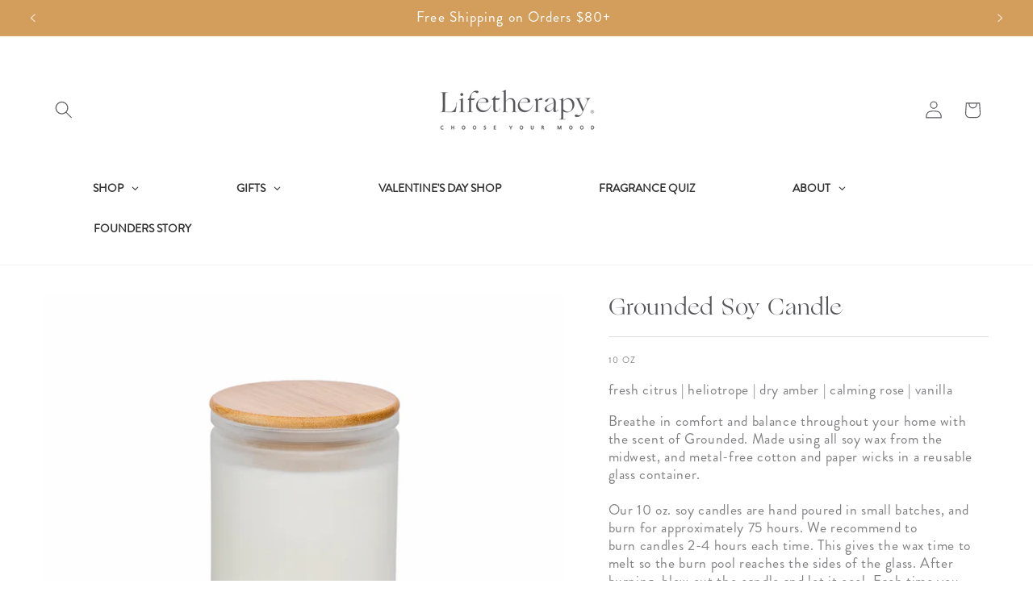

--- FILE ---
content_type: text/html; charset=utf-8
request_url: https://www.lifetherapy.com/products/grounded-soy-candle
body_size: 51524
content:

<!doctype html>
<html class="js" lang="en">
  <head>
    <meta charset="utf-8">
    <meta http-equiv="X-UA-Compatible" content="IE=edge">
    <meta name="viewport" content="width=device-width,initial-scale=1">
    <meta name="theme-color" content="">
    <link rel="canonical" href="https://www.lifetherapy.com/products/grounded-soy-candle"><link rel="icon" type="image/png" href="//www.lifetherapy.com/cdn/shop/files/L_Favicon.png?crop=center&height=32&v=1744760320&width=32"><link rel="preconnect" href="https://fonts.shopifycdn.com" crossorigin><title>
      Fresh Citrus, Calming Rose &amp; Vanilla Scented Soy Candle - Lifetherapy
</title>

    
      <meta name="description" content="Stabilize your mind with our Grounded scent. 100% soy wax. Vegan. 10 oz. hand poured in the USA. 75 hour burn time. Reusable glass.">
    

    

<meta property="og:site_name" content="Lifetherapy">
<meta property="og:url" content="https://www.lifetherapy.com/products/grounded-soy-candle">
<meta property="og:title" content="Fresh Citrus, Calming Rose &amp; Vanilla Scented Soy Candle - Lifetherapy">
<meta property="og:type" content="product">
<meta property="og:description" content="Stabilize your mind with our Grounded scent. 100% soy wax. Vegan. 10 oz. hand poured in the USA. 75 hour burn time. Reusable glass."><meta property="og:image" content="http://www.lifetherapy.com/cdn/shop/products/SC-GRO_new.jpg?v=1628698406">
  <meta property="og:image:secure_url" content="https://www.lifetherapy.com/cdn/shop/products/SC-GRO_new.jpg?v=1628698406">
  <meta property="og:image:width" content="2048">
  <meta property="og:image:height" content="2048"><meta property="og:price:amount" content="45.00">
  <meta property="og:price:currency" content="USD"><meta name="twitter:card" content="summary_large_image">
<meta name="twitter:title" content="Fresh Citrus, Calming Rose &amp; Vanilla Scented Soy Candle - Lifetherapy">
<meta name="twitter:description" content="Stabilize your mind with our Grounded scent. 100% soy wax. Vegan. 10 oz. hand poured in the USA. 75 hour burn time. Reusable glass.">


    <script src="//www.lifetherapy.com/cdn/shop/t/72/assets/constants.js?v=132983761750457495441737574469" defer="defer"></script>
    <script src="//www.lifetherapy.com/cdn/shop/t/72/assets/pubsub.js?v=158357773527763999511737574471" defer="defer"></script>
    <script src="//www.lifetherapy.com/cdn/shop/t/72/assets/global.js?v=152862011079830610291737574470" defer="defer"></script>
    <script src="//www.lifetherapy.com/cdn/shop/t/72/assets/details-disclosure.js?v=13653116266235556501737574469" defer="defer"></script>
    <script src="//www.lifetherapy.com/cdn/shop/t/72/assets/details-modal.js?v=25581673532751508451737574469" defer="defer"></script>
    <script src="//www.lifetherapy.com/cdn/shop/t/72/assets/search-form.js?v=133129549252120666541737574471" defer="defer"></script><script src="//www.lifetherapy.com/cdn/shop/t/72/assets/animations.js?v=88693664871331136111737574469" defer="defer"></script><script>window.performance && window.performance.mark && window.performance.mark('shopify.content_for_header.start');</script><meta name="google-site-verification" content="CGc__SwWj-kezaw_J6GThdqvBtUIWWnLl6E4fcc_uAI">
<meta name="google-site-verification" content="JxphGLMHzUbIty5waGPM5lJsFsf56BWHjSJDez6RWiQ">
<meta name="facebook-domain-verification" content="eflk9g5wxua2yqowqldg1feqiq3cek">
<meta id="shopify-digital-wallet" name="shopify-digital-wallet" content="/3780229/digital_wallets/dialog">
<meta name="shopify-checkout-api-token" content="0f8ab531923a3fc1697dbc04f973577f">
<meta id="in-context-paypal-metadata" data-shop-id="3780229" data-venmo-supported="false" data-environment="production" data-locale="en_US" data-paypal-v4="true" data-currency="USD">
<link rel="alternate" type="application/json+oembed" href="https://www.lifetherapy.com/products/grounded-soy-candle.oembed">
<script async="async" src="/checkouts/internal/preloads.js?locale=en-US"></script>
<link rel="preconnect" href="https://shop.app" crossorigin="anonymous">
<script async="async" src="https://shop.app/checkouts/internal/preloads.js?locale=en-US&shop_id=3780229" crossorigin="anonymous"></script>
<script id="apple-pay-shop-capabilities" type="application/json">{"shopId":3780229,"countryCode":"US","currencyCode":"USD","merchantCapabilities":["supports3DS"],"merchantId":"gid:\/\/shopify\/Shop\/3780229","merchantName":"Lifetherapy","requiredBillingContactFields":["postalAddress","email"],"requiredShippingContactFields":["postalAddress","email"],"shippingType":"shipping","supportedNetworks":["visa","masterCard","amex","discover","elo","jcb"],"total":{"type":"pending","label":"Lifetherapy","amount":"1.00"},"shopifyPaymentsEnabled":true,"supportsSubscriptions":true}</script>
<script id="shopify-features" type="application/json">{"accessToken":"0f8ab531923a3fc1697dbc04f973577f","betas":["rich-media-storefront-analytics"],"domain":"www.lifetherapy.com","predictiveSearch":true,"shopId":3780229,"locale":"en"}</script>
<script>var Shopify = Shopify || {};
Shopify.shop = "lifetherapy.myshopify.com";
Shopify.locale = "en";
Shopify.currency = {"active":"USD","rate":"1.0"};
Shopify.country = "US";
Shopify.theme = {"name":"Dawn","id":144903733480,"schema_name":"Dawn","schema_version":"15.2.0","theme_store_id":887,"role":"main"};
Shopify.theme.handle = "null";
Shopify.theme.style = {"id":null,"handle":null};
Shopify.cdnHost = "www.lifetherapy.com/cdn";
Shopify.routes = Shopify.routes || {};
Shopify.routes.root = "/";</script>
<script type="module">!function(o){(o.Shopify=o.Shopify||{}).modules=!0}(window);</script>
<script>!function(o){function n(){var o=[];function n(){o.push(Array.prototype.slice.apply(arguments))}return n.q=o,n}var t=o.Shopify=o.Shopify||{};t.loadFeatures=n(),t.autoloadFeatures=n()}(window);</script>
<script>
  window.ShopifyPay = window.ShopifyPay || {};
  window.ShopifyPay.apiHost = "shop.app\/pay";
  window.ShopifyPay.redirectState = null;
</script>
<script id="shop-js-analytics" type="application/json">{"pageType":"product"}</script>
<script defer="defer" async type="module" src="//www.lifetherapy.com/cdn/shopifycloud/shop-js/modules/v2/client.init-shop-cart-sync_C5BV16lS.en.esm.js"></script>
<script defer="defer" async type="module" src="//www.lifetherapy.com/cdn/shopifycloud/shop-js/modules/v2/chunk.common_CygWptCX.esm.js"></script>
<script type="module">
  await import("//www.lifetherapy.com/cdn/shopifycloud/shop-js/modules/v2/client.init-shop-cart-sync_C5BV16lS.en.esm.js");
await import("//www.lifetherapy.com/cdn/shopifycloud/shop-js/modules/v2/chunk.common_CygWptCX.esm.js");

  window.Shopify.SignInWithShop?.initShopCartSync?.({"fedCMEnabled":true,"windoidEnabled":true});

</script>
<script>
  window.Shopify = window.Shopify || {};
  if (!window.Shopify.featureAssets) window.Shopify.featureAssets = {};
  window.Shopify.featureAssets['shop-js'] = {"shop-cart-sync":["modules/v2/client.shop-cart-sync_ZFArdW7E.en.esm.js","modules/v2/chunk.common_CygWptCX.esm.js"],"init-fed-cm":["modules/v2/client.init-fed-cm_CmiC4vf6.en.esm.js","modules/v2/chunk.common_CygWptCX.esm.js"],"shop-button":["modules/v2/client.shop-button_tlx5R9nI.en.esm.js","modules/v2/chunk.common_CygWptCX.esm.js"],"shop-cash-offers":["modules/v2/client.shop-cash-offers_DOA2yAJr.en.esm.js","modules/v2/chunk.common_CygWptCX.esm.js","modules/v2/chunk.modal_D71HUcav.esm.js"],"init-windoid":["modules/v2/client.init-windoid_sURxWdc1.en.esm.js","modules/v2/chunk.common_CygWptCX.esm.js"],"shop-toast-manager":["modules/v2/client.shop-toast-manager_ClPi3nE9.en.esm.js","modules/v2/chunk.common_CygWptCX.esm.js"],"init-shop-email-lookup-coordinator":["modules/v2/client.init-shop-email-lookup-coordinator_B8hsDcYM.en.esm.js","modules/v2/chunk.common_CygWptCX.esm.js"],"init-shop-cart-sync":["modules/v2/client.init-shop-cart-sync_C5BV16lS.en.esm.js","modules/v2/chunk.common_CygWptCX.esm.js"],"avatar":["modules/v2/client.avatar_BTnouDA3.en.esm.js"],"pay-button":["modules/v2/client.pay-button_FdsNuTd3.en.esm.js","modules/v2/chunk.common_CygWptCX.esm.js"],"init-customer-accounts":["modules/v2/client.init-customer-accounts_DxDtT_ad.en.esm.js","modules/v2/client.shop-login-button_C5VAVYt1.en.esm.js","modules/v2/chunk.common_CygWptCX.esm.js","modules/v2/chunk.modal_D71HUcav.esm.js"],"init-shop-for-new-customer-accounts":["modules/v2/client.init-shop-for-new-customer-accounts_ChsxoAhi.en.esm.js","modules/v2/client.shop-login-button_C5VAVYt1.en.esm.js","modules/v2/chunk.common_CygWptCX.esm.js","modules/v2/chunk.modal_D71HUcav.esm.js"],"shop-login-button":["modules/v2/client.shop-login-button_C5VAVYt1.en.esm.js","modules/v2/chunk.common_CygWptCX.esm.js","modules/v2/chunk.modal_D71HUcav.esm.js"],"init-customer-accounts-sign-up":["modules/v2/client.init-customer-accounts-sign-up_CPSyQ0Tj.en.esm.js","modules/v2/client.shop-login-button_C5VAVYt1.en.esm.js","modules/v2/chunk.common_CygWptCX.esm.js","modules/v2/chunk.modal_D71HUcav.esm.js"],"shop-follow-button":["modules/v2/client.shop-follow-button_Cva4Ekp9.en.esm.js","modules/v2/chunk.common_CygWptCX.esm.js","modules/v2/chunk.modal_D71HUcav.esm.js"],"checkout-modal":["modules/v2/client.checkout-modal_BPM8l0SH.en.esm.js","modules/v2/chunk.common_CygWptCX.esm.js","modules/v2/chunk.modal_D71HUcav.esm.js"],"lead-capture":["modules/v2/client.lead-capture_Bi8yE_yS.en.esm.js","modules/v2/chunk.common_CygWptCX.esm.js","modules/v2/chunk.modal_D71HUcav.esm.js"],"shop-login":["modules/v2/client.shop-login_D6lNrXab.en.esm.js","modules/v2/chunk.common_CygWptCX.esm.js","modules/v2/chunk.modal_D71HUcav.esm.js"],"payment-terms":["modules/v2/client.payment-terms_CZxnsJam.en.esm.js","modules/v2/chunk.common_CygWptCX.esm.js","modules/v2/chunk.modal_D71HUcav.esm.js"]};
</script>
<script>(function() {
  var isLoaded = false;
  function asyncLoad() {
    if (isLoaded) return;
    isLoaded = true;
    var urls = ["https:\/\/static.rechargecdn.com\/assets\/js\/widget.min.js?shop=lifetherapy.myshopify.com","https:\/\/pc-quiz.s3.us-east-2.amazonaws.com\/current\/quiz-loader.min.js?shop=lifetherapy.myshopify.com","https:\/\/stack-discounts.merchantyard.com\/js\/integrations\/script.js?v=9584\u0026shop=lifetherapy.myshopify.com","https:\/\/static.shareasale.com\/json\/shopify\/shareasale-tracking.js?sasmid=undefined\u0026ssmtid=19038\u0026shop=lifetherapy.myshopify.com"];
    for (var i = 0; i < urls.length; i++) {
      var s = document.createElement('script');
      s.type = 'text/javascript';
      s.async = true;
      s.src = urls[i];
      var x = document.getElementsByTagName('script')[0];
      x.parentNode.insertBefore(s, x);
    }
  };
  if(window.attachEvent) {
    window.attachEvent('onload', asyncLoad);
  } else {
    window.addEventListener('load', asyncLoad, false);
  }
})();</script>
<script id="__st">var __st={"a":3780229,"offset":-21600,"reqid":"4cf642e2-b151-42a8-83cd-cde4081531a2-1768689713","pageurl":"www.lifetherapy.com\/products\/grounded-soy-candle","u":"1797c6433c26","p":"product","rtyp":"product","rid":1388063260772};</script>
<script>window.ShopifyPaypalV4VisibilityTracking = true;</script>
<script id="captcha-bootstrap">!function(){'use strict';const t='contact',e='account',n='new_comment',o=[[t,t],['blogs',n],['comments',n],[t,'customer']],c=[[e,'customer_login'],[e,'guest_login'],[e,'recover_customer_password'],[e,'create_customer']],r=t=>t.map((([t,e])=>`form[action*='/${t}']:not([data-nocaptcha='true']) input[name='form_type'][value='${e}']`)).join(','),a=t=>()=>t?[...document.querySelectorAll(t)].map((t=>t.form)):[];function s(){const t=[...o],e=r(t);return a(e)}const i='password',u='form_key',d=['recaptcha-v3-token','g-recaptcha-response','h-captcha-response',i],f=()=>{try{return window.sessionStorage}catch{return}},m='__shopify_v',_=t=>t.elements[u];function p(t,e,n=!1){try{const o=window.sessionStorage,c=JSON.parse(o.getItem(e)),{data:r}=function(t){const{data:e,action:n}=t;return t[m]||n?{data:e,action:n}:{data:t,action:n}}(c);for(const[e,n]of Object.entries(r))t.elements[e]&&(t.elements[e].value=n);n&&o.removeItem(e)}catch(o){console.error('form repopulation failed',{error:o})}}const l='form_type',E='cptcha';function T(t){t.dataset[E]=!0}const w=window,h=w.document,L='Shopify',v='ce_forms',y='captcha';let A=!1;((t,e)=>{const n=(g='f06e6c50-85a8-45c8-87d0-21a2b65856fe',I='https://cdn.shopify.com/shopifycloud/storefront-forms-hcaptcha/ce_storefront_forms_captcha_hcaptcha.v1.5.2.iife.js',D={infoText:'Protected by hCaptcha',privacyText:'Privacy',termsText:'Terms'},(t,e,n)=>{const o=w[L][v],c=o.bindForm;if(c)return c(t,g,e,D).then(n);var r;o.q.push([[t,g,e,D],n]),r=I,A||(h.body.append(Object.assign(h.createElement('script'),{id:'captcha-provider',async:!0,src:r})),A=!0)});var g,I,D;w[L]=w[L]||{},w[L][v]=w[L][v]||{},w[L][v].q=[],w[L][y]=w[L][y]||{},w[L][y].protect=function(t,e){n(t,void 0,e),T(t)},Object.freeze(w[L][y]),function(t,e,n,w,h,L){const[v,y,A,g]=function(t,e,n){const i=e?o:[],u=t?c:[],d=[...i,...u],f=r(d),m=r(i),_=r(d.filter((([t,e])=>n.includes(e))));return[a(f),a(m),a(_),s()]}(w,h,L),I=t=>{const e=t.target;return e instanceof HTMLFormElement?e:e&&e.form},D=t=>v().includes(t);t.addEventListener('submit',(t=>{const e=I(t);if(!e)return;const n=D(e)&&!e.dataset.hcaptchaBound&&!e.dataset.recaptchaBound,o=_(e),c=g().includes(e)&&(!o||!o.value);(n||c)&&t.preventDefault(),c&&!n&&(function(t){try{if(!f())return;!function(t){const e=f();if(!e)return;const n=_(t);if(!n)return;const o=n.value;o&&e.removeItem(o)}(t);const e=Array.from(Array(32),(()=>Math.random().toString(36)[2])).join('');!function(t,e){_(t)||t.append(Object.assign(document.createElement('input'),{type:'hidden',name:u})),t.elements[u].value=e}(t,e),function(t,e){const n=f();if(!n)return;const o=[...t.querySelectorAll(`input[type='${i}']`)].map((({name:t})=>t)),c=[...d,...o],r={};for(const[a,s]of new FormData(t).entries())c.includes(a)||(r[a]=s);n.setItem(e,JSON.stringify({[m]:1,action:t.action,data:r}))}(t,e)}catch(e){console.error('failed to persist form',e)}}(e),e.submit())}));const S=(t,e)=>{t&&!t.dataset[E]&&(n(t,e.some((e=>e===t))),T(t))};for(const o of['focusin','change'])t.addEventListener(o,(t=>{const e=I(t);D(e)&&S(e,y())}));const B=e.get('form_key'),M=e.get(l),P=B&&M;t.addEventListener('DOMContentLoaded',(()=>{const t=y();if(P)for(const e of t)e.elements[l].value===M&&p(e,B);[...new Set([...A(),...v().filter((t=>'true'===t.dataset.shopifyCaptcha))])].forEach((e=>S(e,t)))}))}(h,new URLSearchParams(w.location.search),n,t,e,['guest_login'])})(!0,!0)}();</script>
<script integrity="sha256-4kQ18oKyAcykRKYeNunJcIwy7WH5gtpwJnB7kiuLZ1E=" data-source-attribution="shopify.loadfeatures" defer="defer" src="//www.lifetherapy.com/cdn/shopifycloud/storefront/assets/storefront/load_feature-a0a9edcb.js" crossorigin="anonymous"></script>
<script crossorigin="anonymous" defer="defer" src="//www.lifetherapy.com/cdn/shopifycloud/storefront/assets/shopify_pay/storefront-65b4c6d7.js?v=20250812"></script>
<script data-source-attribution="shopify.dynamic_checkout.dynamic.init">var Shopify=Shopify||{};Shopify.PaymentButton=Shopify.PaymentButton||{isStorefrontPortableWallets:!0,init:function(){window.Shopify.PaymentButton.init=function(){};var t=document.createElement("script");t.src="https://www.lifetherapy.com/cdn/shopifycloud/portable-wallets/latest/portable-wallets.en.js",t.type="module",document.head.appendChild(t)}};
</script>
<script data-source-attribution="shopify.dynamic_checkout.buyer_consent">
  function portableWalletsHideBuyerConsent(e){var t=document.getElementById("shopify-buyer-consent"),n=document.getElementById("shopify-subscription-policy-button");t&&n&&(t.classList.add("hidden"),t.setAttribute("aria-hidden","true"),n.removeEventListener("click",e))}function portableWalletsShowBuyerConsent(e){var t=document.getElementById("shopify-buyer-consent"),n=document.getElementById("shopify-subscription-policy-button");t&&n&&(t.classList.remove("hidden"),t.removeAttribute("aria-hidden"),n.addEventListener("click",e))}window.Shopify?.PaymentButton&&(window.Shopify.PaymentButton.hideBuyerConsent=portableWalletsHideBuyerConsent,window.Shopify.PaymentButton.showBuyerConsent=portableWalletsShowBuyerConsent);
</script>
<script data-source-attribution="shopify.dynamic_checkout.cart.bootstrap">document.addEventListener("DOMContentLoaded",(function(){function t(){return document.querySelector("shopify-accelerated-checkout-cart, shopify-accelerated-checkout")}if(t())Shopify.PaymentButton.init();else{new MutationObserver((function(e,n){t()&&(Shopify.PaymentButton.init(),n.disconnect())})).observe(document.body,{childList:!0,subtree:!0})}}));
</script>
<link id="shopify-accelerated-checkout-styles" rel="stylesheet" media="screen" href="https://www.lifetherapy.com/cdn/shopifycloud/portable-wallets/latest/accelerated-checkout-backwards-compat.css" crossorigin="anonymous">
<style id="shopify-accelerated-checkout-cart">
        #shopify-buyer-consent {
  margin-top: 1em;
  display: inline-block;
  width: 100%;
}

#shopify-buyer-consent.hidden {
  display: none;
}

#shopify-subscription-policy-button {
  background: none;
  border: none;
  padding: 0;
  text-decoration: underline;
  font-size: inherit;
  cursor: pointer;
}

#shopify-subscription-policy-button::before {
  box-shadow: none;
}

      </style>
<script id="sections-script" data-sections="header" defer="defer" src="//www.lifetherapy.com/cdn/shop/t/72/compiled_assets/scripts.js?11407"></script>
<script>window.performance && window.performance.mark && window.performance.mark('shopify.content_for_header.end');</script>


    <style data-shopify>
      @font-face {
  font-family: "Josefin Sans";
  font-weight: 400;
  font-style: normal;
  font-display: swap;
  src: url("//www.lifetherapy.com/cdn/fonts/josefin_sans/josefinsans_n4.70f7efd699799949e6d9f99bc20843a2c86a2e0f.woff2") format("woff2"),
       url("//www.lifetherapy.com/cdn/fonts/josefin_sans/josefinsans_n4.35d308a1bdf56e5556bc2ac79702c721e4e2e983.woff") format("woff");
}

      @font-face {
  font-family: "Josefin Sans";
  font-weight: 700;
  font-style: normal;
  font-display: swap;
  src: url("//www.lifetherapy.com/cdn/fonts/josefin_sans/josefinsans_n7.4edc746dce14b53e39df223fba72d5f37c3d525d.woff2") format("woff2"),
       url("//www.lifetherapy.com/cdn/fonts/josefin_sans/josefinsans_n7.051568b12ab464ee8f0241094cdd7a1c80fbd08d.woff") format("woff");
}

      @font-face {
  font-family: "Josefin Sans";
  font-weight: 400;
  font-style: italic;
  font-display: swap;
  src: url("//www.lifetherapy.com/cdn/fonts/josefin_sans/josefinsans_i4.a2ba85bff59cf18a6ad90c24fe1808ddb8ce1343.woff2") format("woff2"),
       url("//www.lifetherapy.com/cdn/fonts/josefin_sans/josefinsans_i4.2dba61e1d135ab449e8e134ba633cf0d31863cc4.woff") format("woff");
}

      @font-face {
  font-family: "Josefin Sans";
  font-weight: 700;
  font-style: italic;
  font-display: swap;
  src: url("//www.lifetherapy.com/cdn/fonts/josefin_sans/josefinsans_i7.733dd5c50cdd7b706d9ec731b4016d1edd55db5e.woff2") format("woff2"),
       url("//www.lifetherapy.com/cdn/fonts/josefin_sans/josefinsans_i7.094ef86ca8f6eafea52b87b4f09feefb278e539d.woff") format("woff");
}

      @font-face {
  font-family: "EB Garamond";
  font-weight: 400;
  font-style: normal;
  font-display: swap;
  src: url("//www.lifetherapy.com/cdn/fonts/ebgaramond/ebgaramond_n4.f03b4ad40330b0ec2af5bb96f169ce0df8a12bc0.woff2") format("woff2"),
       url("//www.lifetherapy.com/cdn/fonts/ebgaramond/ebgaramond_n4.73939a8b7fe7c6b6b560b459d64db062f2ba1a29.woff") format("woff");
}


      
        :root,
        .color-scheme-1 {
          --color-background: 255,255,255;
        
          --gradient-background: #ffffff;
        

        

        --color-foreground: 85,86,90;
        --color-background-contrast: 191,191,191;
        --color-shadow: 85,86,90;
        --color-button: 211,158,92;
        --color-button-text: 255,255,255;
        --color-secondary-button: 255,255,255;
        --color-secondary-button-text: 85,86,90;
        --color-link: 85,86,90;
        --color-badge-foreground: 85,86,90;
        --color-badge-background: 255,255,255;
        --color-badge-border: 85,86,90;
        --payment-terms-background-color: rgb(255 255 255);
      }
      
        
        .color-scheme-2 {
          --color-background: 211,158,92;
        
          --gradient-background: #d39e5c;
        

        

        --color-foreground: 255,255,255;
        --color-background-contrast: 138,93,37;
        --color-shadow: 0,0,0;
        --color-button: 211,158,92;
        --color-button-text: 255,255,255;
        --color-secondary-button: 211,158,92;
        --color-secondary-button-text: 255,255,255;
        --color-link: 255,255,255;
        --color-badge-foreground: 255,255,255;
        --color-badge-background: 211,158,92;
        --color-badge-border: 255,255,255;
        --payment-terms-background-color: rgb(211 158 92);
      }
      
        
        .color-scheme-3 {
          --color-background: 255,255,255;
        
          --gradient-background: #ffffff;
        

        

        --color-foreground: 85,86,90;
        --color-background-contrast: 191,191,191;
        --color-shadow: 0,0,0;
        --color-button: 255,255,255;
        --color-button-text: 255,255,255;
        --color-secondary-button: 255,255,255;
        --color-secondary-button-text: 211,158,92;
        --color-link: 211,158,92;
        --color-badge-foreground: 85,86,90;
        --color-badge-background: 255,255,255;
        --color-badge-border: 85,86,90;
        --payment-terms-background-color: rgb(255 255 255);
      }
      
        
        .color-scheme-4 {
          --color-background: 242,243,243;
        
          --gradient-background: #f2f3f3;
        

        

        --color-foreground: 85,86,90;
        --color-background-contrast: 176,182,182;
        --color-shadow: 85,86,90;
        --color-button: 85,86,90;
        --color-button-text: 255,255,255;
        --color-secondary-button: 242,243,243;
        --color-secondary-button-text: 255,255,255;
        --color-link: 255,255,255;
        --color-badge-foreground: 85,86,90;
        --color-badge-background: 242,243,243;
        --color-badge-border: 85,86,90;
        --payment-terms-background-color: rgb(242 243 243);
      }
      
        
        .color-scheme-5 {
          --color-background: 251,245,238;
        
          --gradient-background: #fbf5ee;
        

        

        --color-foreground: 85,86,90;
        --color-background-contrast: 227,184,135;
        --color-shadow: 85,86,90;
        --color-button: 211,158,92;
        --color-button-text: 255,255,255;
        --color-secondary-button: 251,245,238;
        --color-secondary-button-text: 255,255,255;
        --color-link: 255,255,255;
        --color-badge-foreground: 85,86,90;
        --color-badge-background: 251,245,238;
        --color-badge-border: 85,86,90;
        --payment-terms-background-color: rgb(251 245 238);
      }
      
        
        .color-scheme-eb3d72be-af55-423c-bc9d-7daa83f37c97 {
          --color-background: 211,158,92;
        
          --gradient-background: #d39e5c;
        

        

        --color-foreground: 255,255,255;
        --color-background-contrast: 138,93,37;
        --color-shadow: 85,86,90;
        --color-button: 255,255,255;
        --color-button-text: 211,158,92;
        --color-secondary-button: 211,158,92;
        --color-secondary-button-text: 85,86,90;
        --color-link: 85,86,90;
        --color-badge-foreground: 255,255,255;
        --color-badge-background: 211,158,92;
        --color-badge-border: 255,255,255;
        --payment-terms-background-color: rgb(211 158 92);
      }
      
        
        .color-scheme-5aa705a5-3d29-4488-b1cc-cf09960736ce {
          --color-background: 255,255,255;
        
          --gradient-background: #ffffff;
        

        

        --color-foreground: 211,158,92;
        --color-background-contrast: 191,191,191;
        --color-shadow: 85,86,90;
        --color-button: 211,158,92;
        --color-button-text: 255,255,255;
        --color-secondary-button: 255,255,255;
        --color-secondary-button-text: 85,86,90;
        --color-link: 85,86,90;
        --color-badge-foreground: 211,158,92;
        --color-badge-background: 255,255,255;
        --color-badge-border: 211,158,92;
        --payment-terms-background-color: rgb(255 255 255);
      }
      

      body, .color-scheme-1, .color-scheme-2, .color-scheme-3, .color-scheme-4, .color-scheme-5, .color-scheme-eb3d72be-af55-423c-bc9d-7daa83f37c97, .color-scheme-5aa705a5-3d29-4488-b1cc-cf09960736ce {
        color: rgba(var(--color-foreground), 0.75);
        background-color: rgb(var(--color-background));
      }

      :root {
        --font-body-family: "Josefin Sans", sans-serif;
        --font-body-style: normal;
        --font-body-weight: 400;
        --font-body-weight-bold: 700;

        --font-heading-family: "EB Garamond", serif;
        --font-heading-style: normal;
        --font-heading-weight: 400;

        --font-body-scale: 1.1;
        --font-heading-scale: 0.9090909090909091;

        --media-padding: px;
        --media-border-opacity: 0.0;
        --media-border-width: 1px;
        --media-radius: 0px;
        --media-shadow-opacity: 0.0;
        --media-shadow-horizontal-offset: 0px;
        --media-shadow-vertical-offset: 4px;
        --media-shadow-blur-radius: 0px;
        --media-shadow-visible: 0;

        --page-width: 140rem;
        --page-width-margin: 0rem;

        --product-card-image-padding: 0.0rem;
        --product-card-corner-radius: 0.0rem;
        --product-card-text-alignment: left;
        --product-card-border-width: 0.0rem;
        --product-card-border-opacity: 0.1;
        --product-card-shadow-opacity: 0.0;
        --product-card-shadow-visible: 0;
        --product-card-shadow-horizontal-offset: 0.0rem;
        --product-card-shadow-vertical-offset: 0.4rem;
        --product-card-shadow-blur-radius: 0.5rem;

        --collection-card-image-padding: 0.0rem;
        --collection-card-corner-radius: 0.0rem;
        --collection-card-text-alignment: left;
        --collection-card-border-width: 0.0rem;
        --collection-card-border-opacity: 0.0;
        --collection-card-shadow-opacity: 0.0;
        --collection-card-shadow-visible: 0;
        --collection-card-shadow-horizontal-offset: 0.0rem;
        --collection-card-shadow-vertical-offset: 0.4rem;
        --collection-card-shadow-blur-radius: 0.0rem;

        --blog-card-image-padding: 0.0rem;
        --blog-card-corner-radius: 0.0rem;
        --blog-card-text-alignment: left;
        --blog-card-border-width: 0.0rem;
        --blog-card-border-opacity: 0.1;
        --blog-card-shadow-opacity: 0.0;
        --blog-card-shadow-visible: 0;
        --blog-card-shadow-horizontal-offset: 0.0rem;
        --blog-card-shadow-vertical-offset: 0.4rem;
        --blog-card-shadow-blur-radius: 0.5rem;

        --badge-corner-radius: 0.2rem;

        --popup-border-width: 1px;
        --popup-border-opacity: 0.1;
        --popup-corner-radius: 0px;
        --popup-shadow-opacity: 0.05;
        --popup-shadow-horizontal-offset: 0px;
        --popup-shadow-vertical-offset: 4px;
        --popup-shadow-blur-radius: 5px;

        --drawer-border-width: 1px;
        --drawer-border-opacity: 0.1;
        --drawer-shadow-opacity: 0.0;
        --drawer-shadow-horizontal-offset: 0px;
        --drawer-shadow-vertical-offset: 4px;
        --drawer-shadow-blur-radius: 5px;

        --spacing-sections-desktop: 0px;
        --spacing-sections-mobile: 0px;

        --grid-desktop-vertical-spacing: 8px;
        --grid-desktop-horizontal-spacing: 8px;
        --grid-mobile-vertical-spacing: 4px;
        --grid-mobile-horizontal-spacing: 4px;

        --text-boxes-border-opacity: 0.1;
        --text-boxes-border-width: 0px;
        --text-boxes-radius: 0px;
        --text-boxes-shadow-opacity: 0.0;
        --text-boxes-shadow-visible: 0;
        --text-boxes-shadow-horizontal-offset: 0px;
        --text-boxes-shadow-vertical-offset: 4px;
        --text-boxes-shadow-blur-radius: 0px;

        --buttons-radius: 0px;
        --buttons-radius-outset: 0px;
        --buttons-border-width: 1px;
        --buttons-border-opacity: 1.0;
        --buttons-shadow-opacity: 0.1;
        --buttons-shadow-visible: 1;
        --buttons-shadow-horizontal-offset: 0px;
        --buttons-shadow-vertical-offset: 0px;
        --buttons-shadow-blur-radius: 0px;
        --buttons-border-offset: 0.3px;

        --inputs-radius: 0px;
        --inputs-border-width: 0px;
        --inputs-border-opacity: 0.0;
        --inputs-shadow-opacity: 0.0;
        --inputs-shadow-horizontal-offset: 0px;
        --inputs-margin-offset: 0px;
        --inputs-shadow-vertical-offset: 4px;
        --inputs-shadow-blur-radius: 5px;
        --inputs-radius-outset: 0px;

        --variant-pills-radius: 0px;
        --variant-pills-border-width: 1px;
        --variant-pills-border-opacity: 0.55;
        --variant-pills-shadow-opacity: 0.0;
        --variant-pills-shadow-horizontal-offset: 0px;
        --variant-pills-shadow-vertical-offset: 4px;
        --variant-pills-shadow-blur-radius: 5px;
      }

      *,
      *::before,
      *::after {
        box-sizing: inherit;
      }

      html {
        box-sizing: border-box;
        font-size: calc(var(--font-body-scale) * 62.5%);
        height: 100%;
      }

      body {
        display: grid;
        grid-template-rows: auto auto 1fr auto;
        grid-template-columns: 100%;
        min-height: 100%;
        margin: 0;
        font-size: 1.5rem;
        letter-spacing: 0.06rem;
        line-height: calc(1 + 0.8 / var(--font-body-scale));
        font-family: var(--font-body-family);
        font-style: var(--font-body-style);
        font-weight: var(--font-body-weight);
      }

      @media screen and (min-width: 750px) {
        body {
          font-size: 1.6rem;
        }
      }
    </style>

    <link href="//www.lifetherapy.com/cdn/shop/t/72/assets/base.css?v=161866704958015945721743522385" rel="stylesheet" type="text/css" media="all" />
    <link rel="stylesheet" href="//www.lifetherapy.com/cdn/shop/t/72/assets/component-cart-items.css?v=123238115697927560811737574469" media="print" onload="this.media='all'"><link href="//www.lifetherapy.com/cdn/shop/t/72/assets/component-cart-drawer.css?v=112801333748515159671737574469" rel="stylesheet" type="text/css" media="all" />
      <link href="//www.lifetherapy.com/cdn/shop/t/72/assets/component-cart.css?v=164708765130180853531737574469" rel="stylesheet" type="text/css" media="all" />
      <link href="//www.lifetherapy.com/cdn/shop/t/72/assets/component-totals.css?v=15906652033866631521737574469" rel="stylesheet" type="text/css" media="all" />
      <link href="//www.lifetherapy.com/cdn/shop/t/72/assets/component-price.css?v=70172745017360139101737574469" rel="stylesheet" type="text/css" media="all" />
      <link href="//www.lifetherapy.com/cdn/shop/t/72/assets/component-discounts.css?v=152760482443307489271737574469" rel="stylesheet" type="text/css" media="all" />

      <link rel="preload" as="font" href="//www.lifetherapy.com/cdn/fonts/josefin_sans/josefinsans_n4.70f7efd699799949e6d9f99bc20843a2c86a2e0f.woff2" type="font/woff2" crossorigin>
      

      <link rel="preload" as="font" href="//www.lifetherapy.com/cdn/fonts/ebgaramond/ebgaramond_n4.f03b4ad40330b0ec2af5bb96f169ce0df8a12bc0.woff2" type="font/woff2" crossorigin>
      
<link href="//www.lifetherapy.com/cdn/shop/t/72/assets/component-localization-form.css?v=170315343355214948141737574469" rel="stylesheet" type="text/css" media="all" />
      <script src="//www.lifetherapy.com/cdn/shop/t/72/assets/localization-form.js?v=144176611646395275351737574471" defer="defer"></script><link
        rel="stylesheet"
        href="//www.lifetherapy.com/cdn/shop/t/72/assets/component-predictive-search.css?v=118923337488134913561737574469"
        media="print"
        onload="this.media='all'"
      ><script>
      if (Shopify.designMode) {
        document.documentElement.classList.add('shopify-design-mode');
      }
    </script>
  

<!-- BEGIN app block: shopify://apps/fontify/blocks/app-embed/334490e2-2153-4a2e-a452-e90bdeffa3cc --><link rel="preconnect" href="https://cdn.nitroapps.co" crossorigin=""><!-- shop nitro_fontify metafields --><link rel="preconnect" href="https://fonts.googleapis.com">
            <link rel="prefetch" href="https://cdn.nitroapps.co/fontify/lifetherapy.myshopify.com/brandon-regular.otf?v=1744023551" as="font" />
                <link rel="prefetch" href="https://cdn.nitroapps.co/fontify/lifetherapy.myshopify.com/brandon-grotesque-medium.otf?v=1744023551" as="font" />
                <link rel="prefetch" href="https://cdn.nitroapps.co/fontify/lifetherapy.myshopify.com/ogg-roman.otf?v=1744023551" as="font" />
    <style type="text/css" id="nitro-fontify" >
							@media only screen and (min-width: 970px) {
				@font-face {
					font-family: 'Brandon (Grotesque) Regular';
					src: url('https://cdn.nitroapps.co/fontify/lifetherapy.myshopify.com/brandon-regular.otf?v=1744023551');
                    font-display: swap;
				}
				html[lang="en"] body,html[lang="en"] h3,html[lang="en"] h4,html[lang="en"] h5,html[lang="en"] h6,html[lang="en"] p,html[lang="en"] a,html[lang="en"] p,html[lang="en"] li,html[lang="en"] .accordion__title, .page-title, .rich-text__heading, .custom-fonts{
					font-family: 'Brandon (Grotesque) Regular' !important;
					
				}
			}
		 
					@media only screen and (max-width: 970px) {
				@font-face {
					font-family: 'Brandon (Grotesque) Regular';
					src: url(https://cdn.nitroapps.co/fontify/lifetherapy.myshopify.com/brandon-regular.otf?v=1744023551);
                    font-display: swap;
				}
				html[lang="en"] body,html[lang="en"] h3,html[lang="en"] h4,html[lang="en"] h5,html[lang="en"] h6,html[lang="en"] p,html[lang="en"] a,html[lang="en"] p,html[lang="en"] li,html[lang="en"] .accordion__title, .page-title, .rich-text__heading, .custom-fonts{
					font-family: 'Brandon (Grotesque) Regular' !important;
					
				}
			}
		 
		 
		
								@media only screen and (min-width: 970px) {
				@font-face {
					font-family: 'Brandon (Grotesque) - Medium';
					src: url('https://cdn.nitroapps.co/fontify/lifetherapy.myshopify.com/brandon-grotesque-medium.otf?v=1744023551');
                    font-display: swap;
				}
				html[lang="en"] #main-navigation-called-to-care,.mega-nav-list .mega-nav-list-title .mega-nav-list-title-link, .navigation.navigation-desktop .mega-nav-list .mega-nav-list-title-link,.product-title,.home-masonry-feature-title,.main-footer .section-title,.pxs-newsletter-form-button,.p{
					font-family: 'Brandon (Grotesque) - Medium' ;
					
				}
			}
		 
					@media only screen and (max-width: 970px) {
				@font-face {
					font-family: 'Brandon (Grotesque) - Medium';
					src: url(https://cdn.nitroapps.co/fontify/lifetherapy.myshopify.com/brandon-grotesque-medium.otf?v=1744023551);
                    font-display: swap;
				}
				html[lang="en"] #main-navigation-called-to-care,.mega-nav-list .mega-nav-list-title .mega-nav-list-title-link, .navigation.navigation-desktop .mega-nav-list .mega-nav-list-title-link,.product-title,.home-masonry-feature-title,.main-footer .section-title,.pxs-newsletter-form-button,.p{
					font-family: 'Brandon (Grotesque) - Medium' ;
					
				}
			}
		 
		 
		
								@media only screen and (min-width: 970px) {
				@font-face {
					font-family: 'Ogg - Roman';
					src: url('https://cdn.nitroapps.co/fontify/lifetherapy.myshopify.com/ogg-roman.otf?v=1744023551');
                    font-display: swap;
				}
				html[lang="en"] h1{
					font-family: 'Ogg - Roman' !important;
					text-transform: none;
				}
			}
		 
					@media only screen and (max-width: 970px) {
				@font-face {
					font-family: 'Ogg - Roman';
					src: url(https://cdn.nitroapps.co/fontify/lifetherapy.myshopify.com/ogg-roman.otf?v=1744023551);
                    font-display: swap;
				}
				html[lang="en"] h1{
					font-family: 'Ogg - Roman' !important;
					text-transform: none;
				}
			}
		 
		 
		
	</style>
<script>
    console.log(null);
    console.log(null);
  </script><script
  type="text/javascript"
  id="fontify-scripts"
>
  
  (function () {
    // Prevent duplicate execution
    if (window.fontifyScriptInitialized) {
      return;
    }
    window.fontifyScriptInitialized = true;

    if (window.opener) {
      // Remove existing listener if any before adding new one
      if (window.fontifyMessageListener) {
        window.removeEventListener('message', window.fontifyMessageListener, false);
      }

      function watchClosedWindow() {
        let itv = setInterval(function () {
          if (!window.opener || window.opener.closed) {
            clearInterval(itv);
            window.close();
          }
        }, 1000);
      }

      // Helper function to inject scripts and links from vite-tag content
      function injectScript(encodedContent) {
        

        // Decode HTML entities
        const tempTextarea = document.createElement('textarea');
        tempTextarea.innerHTML = encodedContent;
        const viteContent = tempTextarea.value;

        // Parse HTML content
        const tempDiv = document.createElement('div');
        tempDiv.innerHTML = viteContent;

        // Track duplicates within tempDiv only
        const scriptIds = new Set();
        const scriptSrcs = new Set();
        const linkKeys = new Set();

        // Helper to clone element attributes
        function cloneAttributes(source, target) {
          Array.from(source.attributes).forEach(function(attr) {
            if (attr.name === 'crossorigin') {
              target.crossOrigin = attr.value;
            } else {
              target.setAttribute(attr.name, attr.value);
            }
          });
          if (source.textContent) {
            target.textContent = source.textContent;
          }
        }

        // Inject scripts (filter duplicates within tempDiv)
        tempDiv.querySelectorAll('script').forEach(function(script) {
          const scriptId = script.getAttribute('id');
          const scriptSrc = script.getAttribute('src');

          // Skip if duplicate in tempDiv
          if ((scriptId && scriptIds.has(scriptId)) || (scriptSrc && scriptSrcs.has(scriptSrc))) {
            return;
          }

          // Track script
          if (scriptId) scriptIds.add(scriptId);
          if (scriptSrc) scriptSrcs.add(scriptSrc);

          // Clone and inject
          const newScript = document.createElement('script');
          cloneAttributes(script, newScript);

          document.head.appendChild(newScript);
        });

        // Inject links (filter duplicates within tempDiv)
        tempDiv.querySelectorAll('link').forEach(function(link) {
          const linkHref = link.getAttribute('href');
          const linkRel = link.getAttribute('rel') || '';
          const key = linkHref + '|' + linkRel;

          // Skip if duplicate in tempDiv
          if (linkHref && linkKeys.has(key)) {
            return;
          }

          // Track link
          if (linkHref) linkKeys.add(key);

          // Clone and inject
          const newLink = document.createElement('link');
          cloneAttributes(link, newLink);
          document.head.appendChild(newLink);
        });
      }

      // Function to apply preview font data


      function receiveMessage(event) {
        watchClosedWindow();
        if (event.data.action == 'fontify_ready') {
          console.log('fontify_ready');
          injectScript(`&lt;!-- BEGIN app snippet: vite-tag --&gt;


  &lt;script src=&quot;https://cdn.shopify.com/extensions/019bafe3-77e1-7e6a-87b2-cbeff3e5cd6f/fontify-polaris-11/assets/main-B3V8Mu2P.js&quot; type=&quot;module&quot; crossorigin=&quot;anonymous&quot;&gt;&lt;/script&gt;

&lt;!-- END app snippet --&gt;
  &lt;!-- BEGIN app snippet: vite-tag --&gt;


  &lt;link href=&quot;//cdn.shopify.com/extensions/019bafe3-77e1-7e6a-87b2-cbeff3e5cd6f/fontify-polaris-11/assets/main-GVRB1u2d.css&quot; rel=&quot;stylesheet&quot; type=&quot;text/css&quot; media=&quot;all&quot; /&gt;

&lt;!-- END app snippet --&gt;
`);

        } else if (event.data.action == 'font_audit_ready') {
          injectScript(`&lt;!-- BEGIN app snippet: vite-tag --&gt;


  &lt;script src=&quot;https://cdn.shopify.com/extensions/019bafe3-77e1-7e6a-87b2-cbeff3e5cd6f/fontify-polaris-11/assets/audit-DDeWPAiq.js&quot; type=&quot;module&quot; crossorigin=&quot;anonymous&quot;&gt;&lt;/script&gt;

&lt;!-- END app snippet --&gt;
  &lt;!-- BEGIN app snippet: vite-tag --&gt;


  &lt;link href=&quot;//cdn.shopify.com/extensions/019bafe3-77e1-7e6a-87b2-cbeff3e5cd6f/fontify-polaris-11/assets/audit-CNr6hPle.css&quot; rel=&quot;stylesheet&quot; type=&quot;text/css&quot; media=&quot;all&quot; /&gt;

&lt;!-- END app snippet --&gt;
`);

        } else if (event.data.action == 'preview_font_data') {
          const fontData = event?.data || null;
          window.fontifyPreviewData = fontData;
          injectScript(`&lt;!-- BEGIN app snippet: vite-tag --&gt;


  &lt;script src=&quot;https://cdn.shopify.com/extensions/019bafe3-77e1-7e6a-87b2-cbeff3e5cd6f/fontify-polaris-11/assets/preview-CH6oXAfY.js&quot; type=&quot;module&quot; crossorigin=&quot;anonymous&quot;&gt;&lt;/script&gt;

&lt;!-- END app snippet --&gt;
`);
        }
      }

      // Store reference to listener for cleanup
      window.fontifyMessageListener = receiveMessage;
      window.addEventListener('message', receiveMessage, false);

      // Send init message when window is opened from opener
      if (window.opener) {
        window.opener.postMessage({ action: `${window.name}_init`, data: JSON.parse(JSON.stringify({})) }, '*');
      }
    }
  })();
</script>


<!-- END app block --><!-- BEGIN app block: shopify://apps/wrapped/blocks/app-embed/1714fc7d-e525-4a14-8c3e-1b6ed95734c5 --><script type="module" src="https://cdn.shopify.com/storefront/web-components.js"></script>
<!-- BEGIN app snippet: app-embed.settings --><script type="text/javascript">
  window.Wrapped = { ...window.Wrapped };
  window.Wrapped.options = {"order":{"settings":{"optionMode":"advanced","visibilityTag":"wrapped:disabled","giftMessage":false,"giftMessageMaxChars":250,"giftSender":false,"giftReceiver":false,"giftMessageRequired":false,"giftSenderRequired":false,"giftReceiverRequired":false,"giftMessageEmoji":true,"giftSenderEmoji":true,"giftReceiverEmoji":true,"giftOptionLabels":{"primary":"Select a gift option"},"giftCheckboxLabels":{"primary":"Add Signature Wrap Packaging"},"giftMessageLabels":{"primary":"Add a personalized gift message:"},"giftMessagePlaceholderLabels":{"primary":"Write your message here..."},"giftSenderLabels":{"primary":"Sender:"},"giftSenderPlaceholderLabels":{"primary":"Sender name"},"giftReceiverLabels":{"primary":"Recipient:"},"giftReceiverPlaceholderLabels":{"primary":"Receiver name"},"saveLabels":{"primary":"Save"},"removeLabels":{"primary":"Remove"},"unavailableLabels":{"primary":"Unavailable"},"visibilityHelperLabels":{"primary":"Unavailable for one or more items in your cart"},"requiredFieldLabels":{"primary":"Please fill out this field."},"emojiFieldLabels":{"primary":"Emoji characters are not permitted."},"ordersLimitReached":false,"multipleGiftVariants":true},"datafields":{"checkbox":"Gift Wrap","message":"Gift Message","sender":"Gift Sender","receiver":"Gift Receiver","variant":"Gift Option"},"product":{"handle":"gift-wrap-1","image":"https:\/\/cdn.shopify.com\/s\/files\/1\/0378\/0229\/products\/Gift-box-NEW_600x600.jpg?v=1667431907","priceMode":"order","hiddenInventory":false,"hiddenVisibility":false,"variantPricingPaid":true,"variantPricingFree":false,"bundles":false,"id":8036743610600,"gid":"gid:\/\/shopify\/Product\/8036743610600","variants":[{"availableForSale":true,"title":"Gift Box \u0026 Bow","price":8.0,"id":44040299512040,"imageSrc":null,"boxItemLimit":"2","boxWeightLimit":"3.0"}]},"blocks":[{"id":"83f316fb-e4bb-4262-8375-3e2c5f5132d4","blockType":"cart_page","modal":false,"pricing":true,"refresh":true,"primaryCheckbox":true,"previewImage":false,"variantAppearance":"images","labels":{"primary":null},"targets":{"139380621544":{"id":"d97f60bd-bc8d-476f-b62d-c26812e09003","selector":"div.main-content form[action*=\"\/cart\"] div.cart-tools div.cart-totals div.cart-buttons-container","repositionedByDeveloper":false,"position":"beforebegin","action":null,"actionDeveloper":null,"actionType":"reload","actionTypeDeveloper":null,"formTarget":null},"144903733480":{"id":"0b899731-195a-477f-b449-112b99b3e5fa","selector":"main div.cart__footer div.cart__ctas","repositionedByDeveloper":false,"position":"beforebegin","action":null,"actionDeveloper":null,"actionType":"reload","actionTypeDeveloper":null,"formTarget":null},"150176137448":{"id":"72ee9d6e-0a80-4cdd-8f4a-52360b5df780","selector":"main div.cart__footer div.cart__ctas","repositionedByDeveloper":false,"position":"beforebegin","action":null,"actionDeveloper":null,"actionType":"reload","actionTypeDeveloper":null,"formTarget":null},"143291777256":{"id":"7ba674d7-5af1-4071-a905-9701c660899f","selector":"div.main-content form[action*=\"\/cart\"] div.cart-tools div.cart-totals div.cart-buttons-container","repositionedByDeveloper":false,"position":"beforebegin","action":null,"actionDeveloper":null,"actionType":"reload","actionTypeDeveloper":null,"formTarget":null},"136410562792":{"id":"2e297386-f0a9-4999-8c41-b8763e585f0d","selector":"form[action*=\"\/cart\"] div.cart-tools div.cart-totals div.cart-buttons-container","repositionedByDeveloper":false,"position":"beforebegin","action":null,"actionDeveloper":null,"actionType":"reload","actionTypeDeveloper":null,"formTarget":null},"138715431144":{"id":"96c2faaa-9fbd-4d74-bda6-c80b4624febb","selector":"form[action*=\"\/cart\"] div.cart-tools div.cart-totals div.cart-buttons-container","repositionedByDeveloper":false,"position":"beforebegin","action":null,"actionDeveloper":null,"actionType":"reload","actionTypeDeveloper":null,"formTarget":null},"141596655848":{"id":"6eb88786-e030-4bf7-a234-9346316358ae","selector":"div.main-content form[action*=\"\/cart\"] div.cart-tools div.cart-totals div.cart-buttons-container","repositionedByDeveloper":false,"position":"beforebegin","action":null,"actionDeveloper":null,"actionType":"reload","actionTypeDeveloper":null,"formTarget":null},"136440414440":{"id":"3a09a7fa-e1f7-4ab2-b87e-a2c3337f4547","selector":"form[action*=\"\/cart\"] div.cart-tools div.cart-totals div.cart-buttons-container","repositionedByDeveloper":false,"position":"beforebegin","action":null,"actionDeveloper":null,"actionType":"reload","actionTypeDeveloper":null,"formTarget":null},"138980884712":{"id":"b03894a3-5997-4111-8f17-86d97034f515","selector":"div.main-content form[action*=\"\/cart\"] div.cart-tools div.cart-totals div.cart-buttons-container","repositionedByDeveloper":false,"position":"beforebegin","action":null,"actionDeveloper":null,"actionType":"reload","actionTypeDeveloper":null,"formTarget":null}}},{"id":"5f1ebad9-b3b6-4397-a7c6-de5868fde1f8","blockType":"cart_drawer","modal":false,"pricing":true,"refresh":true,"primaryCheckbox":true,"previewImage":false,"variantAppearance":"menu","labels":{"primary":null},"targets":{"139380621544":{"id":"d97f60bd-bc8d-476f-b62d-c26812e09003","selector":null,"repositionedByDeveloper":false,"position":null,"action":null,"actionDeveloper":null,"actionType":null,"actionTypeDeveloper":null,"formTarget":null},"144903733480":{"id":"0b899731-195a-477f-b449-112b99b3e5fa","selector":"cart-drawer div.drawer__inner div.drawer__footer div.cart-drawer__footer, cart-notification div.cart-notification__links a[href*=\"\/cart\"]","repositionedByDeveloper":false,"position":"beforebegin","action":null,"actionDeveloper":null,"actionType":"reload","actionTypeDeveloper":null,"formTarget":null},"150176137448":{"id":"72ee9d6e-0a80-4cdd-8f4a-52360b5df780","selector":"cart-drawer div.drawer__inner div.drawer__footer div.cart-drawer__footer, cart-notification div.cart-notification__links a[href*=\"\/cart\"]","repositionedByDeveloper":false,"position":"beforebegin","action":null,"actionDeveloper":null,"actionType":"reload","actionTypeDeveloper":null,"formTarget":null},"143291777256":{"id":"7ba674d7-5af1-4071-a905-9701c660899f","selector":null,"repositionedByDeveloper":false,"position":null,"action":null,"actionDeveloper":null,"actionType":null,"actionTypeDeveloper":null,"formTarget":null},"136410562792":{"id":"2e297386-f0a9-4999-8c41-b8763e585f0d","selector":null,"repositionedByDeveloper":false,"position":null,"action":null,"actionDeveloper":null,"actionType":null,"actionTypeDeveloper":null,"formTarget":null},"138715431144":{"id":"96c2faaa-9fbd-4d74-bda6-c80b4624febb","selector":null,"repositionedByDeveloper":false,"position":null,"action":null,"actionDeveloper":null,"actionType":null,"actionTypeDeveloper":null,"formTarget":null},"141596655848":{"id":"6eb88786-e030-4bf7-a234-9346316358ae","selector":null,"repositionedByDeveloper":false,"position":null,"action":null,"actionDeveloper":null,"actionType":null,"actionTypeDeveloper":null,"formTarget":null},"136440414440":{"id":"3a09a7fa-e1f7-4ab2-b87e-a2c3337f4547","selector":null,"repositionedByDeveloper":false,"position":null,"action":null,"actionDeveloper":null,"actionType":null,"actionTypeDeveloper":null,"formTarget":null},"138980884712":{"id":"b03894a3-5997-4111-8f17-86d97034f515","selector":null,"repositionedByDeveloper":false,"position":null,"action":null,"actionDeveloper":null,"actionType":null,"actionTypeDeveloper":null,"formTarget":null}}}]},"product":{"settings":{"optionMode":"advanced","visibilityTag":"wrapped:disabled","giftMessage":true,"giftMessageMaxChars":250,"giftSender":true,"giftReceiver":true,"giftMessageRequired":false,"giftSenderRequired":false,"giftReceiverRequired":false,"giftMessageEmoji":true,"giftSenderEmoji":true,"giftReceiverEmoji":true,"giftOptionLabels":{"primary":"Select a gift option"},"giftCheckboxLabels":{"primary":"Add Signature Wrap Packaging"},"giftMessageLabels":{"primary":"Add a personalized gift message:"},"giftMessagePlaceholderLabels":{"primary":"Write your message here..."},"giftSenderLabels":{"primary":"Sender:"},"giftSenderPlaceholderLabels":{"primary":"Sender name"},"giftReceiverLabels":{"primary":"Recipient:"},"giftReceiverPlaceholderLabels":{"primary":"Receiver name"},"saveLabels":{"primary":"Save"},"removeLabels":{"primary":"Remove"},"unavailableLabels":{"primary":"Unavailable"},"visibilityHelperLabels":{"primary":"Unavailable for one or more items in your cart"},"requiredFieldLabels":{"primary":"Please fill out this field."},"emojiFieldLabels":{"primary":"Emoji characters are not permitted."},"ordersLimitReached":false,"multipleGiftVariants":true},"datafields":{"checkbox":"Gift Wrap","message":"Gift Message","sender":"Gift Sender","receiver":"Gift Receiver","variant":"Gift Option"},"product":{"handle":"gift-wrap-1","image":"https:\/\/cdn.shopify.com\/s\/files\/1\/0378\/0229\/products\/Gift-box-NEW_600x600.jpg?v=1667431907","priceMode":"quantity","hiddenInventory":true,"hiddenVisibility":true,"variantPricingPaid":true,"variantPricingFree":false,"bundles":false,"id":8036743610600,"gid":"gid:\/\/shopify\/Product\/8036743610600","variants":[{"availableForSale":true,"title":"Gift Box \u0026 Bow","price":8.0,"id":44040299512040,"imageSrc":null,"boxItemLimit":"2","boxWeightLimit":"3.0"}]},"blocks":[{"id":"80f5e234-d061-406c-85a4-0b0c2ef0445f","blockType":"cart_page","modal":false,"pricing":true,"refresh":true,"primaryCheckbox":true,"previewImage":false,"variantAppearance":"images","labels":{"primary":null},"targets":{"139380621544":{"id":"d97f60bd-bc8d-476f-b62d-c26812e09003","selector":"div.main-content form[action*=\"\/cart\"] table.cart-items tr.cart-item td div.product-item-details","repositionedByDeveloper":false,"position":"beforeend","action":null,"actionDeveloper":null,"actionType":"reload","actionTypeDeveloper":null,"formTarget":null},"144903733480":{"id":"0b899731-195a-477f-b449-112b99b3e5fa","selector":"main form[action*=\"\/cart\"] td.cart-item__details","repositionedByDeveloper":false,"position":"beforeend","action":null,"actionDeveloper":null,"actionType":"reload","actionTypeDeveloper":null,"formTarget":null},"150176137448":{"id":"72ee9d6e-0a80-4cdd-8f4a-52360b5df780","selector":"main form[action*=\"\/cart\"] td.cart-item__details","repositionedByDeveloper":false,"position":"beforeend","action":null,"actionDeveloper":null,"actionType":"reload","actionTypeDeveloper":null,"formTarget":null},"143291777256":{"id":"7ba674d7-5af1-4071-a905-9701c660899f","selector":"div.main-content form[action*=\"\/cart\"] table.cart-items tr.cart-item td div.product-item-details","repositionedByDeveloper":false,"position":"beforeend","action":null,"actionDeveloper":null,"actionType":"reload","actionTypeDeveloper":null,"formTarget":null},"136410562792":{"id":"2e297386-f0a9-4999-8c41-b8763e585f0d","selector":"form[action*=\"\/cart\"] table.cart-items tr.cart-item td div.product-item-details","repositionedByDeveloper":false,"position":"beforeend","action":null,"actionDeveloper":null,"actionType":null,"actionTypeDeveloper":null,"formTarget":null},"138715431144":{"id":"96c2faaa-9fbd-4d74-bda6-c80b4624febb","selector":"form[action*=\"\/cart\"] table.cart-items tr.cart-item td div.product-item-details","repositionedByDeveloper":false,"position":"beforeend","action":null,"actionDeveloper":null,"actionType":null,"actionTypeDeveloper":null,"formTarget":null},"141596655848":{"id":"6eb88786-e030-4bf7-a234-9346316358ae","selector":"div.main-content form[action*=\"\/cart\"] table.cart-items tr.cart-item td div.product-item-details","repositionedByDeveloper":false,"position":"beforeend","action":null,"actionDeveloper":null,"actionType":"reload","actionTypeDeveloper":null,"formTarget":null},"136440414440":{"id":"3a09a7fa-e1f7-4ab2-b87e-a2c3337f4547","selector":"form[action*=\"\/cart\"] table.cart-items tr.cart-item td div.product-item-details","repositionedByDeveloper":false,"position":"beforeend","action":null,"actionDeveloper":null,"actionType":null,"actionTypeDeveloper":null,"formTarget":null},"138980884712":{"id":"b03894a3-5997-4111-8f17-86d97034f515","selector":"div.main-content form[action*=\"\/cart\"] table.cart-items tr.cart-item td div.product-item-details","repositionedByDeveloper":false,"position":"beforeend","action":null,"actionDeveloper":null,"actionType":"reload","actionTypeDeveloper":null,"formTarget":null}}},{"id":"898a2b13-abac-4312-80b7-72354650cb10","blockType":"product_page","modal":false,"pricing":true,"refresh":true,"primaryCheckbox":true,"previewImage":false,"variantAppearance":"images","labels":{"primary":null},"targets":{"139380621544":{"id":"d97f60bd-bc8d-476f-b62d-c26812e09003","selector":"div.main-content form[action*=\"\/cart\/add\"] div.product__form div.product-add-to-cart","repositionedByDeveloper":false,"position":"beforebegin","action":null,"actionDeveloper":null,"actionType":null,"actionTypeDeveloper":null,"formTarget":null},"144903733480":{"id":"0b899731-195a-477f-b449-112b99b3e5fa","selector":"main form[action*=\"\/cart\/add\"] div.product-form__buttons","repositionedByDeveloper":false,"position":"afterbegin","action":null,"actionDeveloper":null,"actionType":null,"actionTypeDeveloper":null,"formTarget":null},"150176137448":{"id":"72ee9d6e-0a80-4cdd-8f4a-52360b5df780","selector":"main form[action*=\"\/cart\/add\"] div.product-form__buttons","repositionedByDeveloper":false,"position":"afterbegin","action":null,"actionDeveloper":null,"actionType":null,"actionTypeDeveloper":null,"formTarget":null},"143291777256":{"id":"7ba674d7-5af1-4071-a905-9701c660899f","selector":"div.main-content form[action*=\"\/cart\/add\"] div.product__form div.product-add-to-cart","repositionedByDeveloper":false,"position":"beforebegin","action":null,"actionDeveloper":null,"actionType":null,"actionTypeDeveloper":null,"formTarget":null},"136410562792":{"id":"2e297386-f0a9-4999-8c41-b8763e585f0d","selector":"form[action*=\"\/cart\/add\"] div.product__form div.product-add-to-cart","repositionedByDeveloper":false,"position":"beforebegin","action":null,"actionDeveloper":null,"actionType":null,"actionTypeDeveloper":null,"formTarget":null},"138715431144":{"id":"96c2faaa-9fbd-4d74-bda6-c80b4624febb","selector":"form[action*=\"\/cart\/add\"] div.product__form div.product-add-to-cart","repositionedByDeveloper":false,"position":"beforebegin","action":null,"actionDeveloper":null,"actionType":null,"actionTypeDeveloper":null,"formTarget":null},"141596655848":{"id":"6eb88786-e030-4bf7-a234-9346316358ae","selector":"div.main-content form[action*=\"\/cart\/add\"] div.product__form div.product-add-to-cart","repositionedByDeveloper":false,"position":"beforebegin","action":null,"actionDeveloper":null,"actionType":null,"actionTypeDeveloper":null,"formTarget":null},"136440414440":{"id":"3a09a7fa-e1f7-4ab2-b87e-a2c3337f4547","selector":"form[action*=\"\/cart\/add\"] div.product__form div.product-add-to-cart","repositionedByDeveloper":false,"position":"beforebegin","action":null,"actionDeveloper":null,"actionType":null,"actionTypeDeveloper":null,"formTarget":null},"138980884712":{"id":"b03894a3-5997-4111-8f17-86d97034f515","selector":"div.main-content form[action*=\"\/cart\/add\"] div.product__form div.product-add-to-cart","repositionedByDeveloper":false,"position":"beforebegin","action":null,"actionDeveloper":null,"actionType":null,"actionTypeDeveloper":null,"formTarget":null}}}]}};
  window.Wrapped.settings = {"activated":true,"debug":false,"scripts":null,"styles":null,"skipFetchInterceptor":false,"skipXhrInterceptor":false,"token":"bf12a3ab140ba4efa0d60d1d4008662e"};
  window.Wrapped.settings.block = {"extension_background_primary_color":"#ffffff","extension_background_secondary_color":"#f3f3f3","extension_border_color":"#000000","border_width":1,"border_radius":6,"spacing_scale":"--wrapped-spacing-scale-base","hover_style":"--wrapped-hover-style-light","font_color":"#000000","font_secondary_color":"#333333","font_scale":100,"form_element_text_color":"#333333","background_color":"#ffffff","border_color":"#000000","checkbox_radio_color":"rgba(0,0,0,0)","primary_button_text":"#ffffff","primary_button_surface":"#000000","primary_button_border":"rgba(0,0,0,0)","secondary_button_text":"#333333","secondary_button_surface":"#0000000f","secondary_button_border":"rgba(0,0,0,0)","media_fit":"fill","gift_thumbnail_size":75,"gift_thumbnail_position":"--wrapped-thumbnail-position-start"};
  window.Wrapped.settings.market = null;

  
    window.Wrapped.selectedProductId = 1388063260772;
    window.Wrapped.selectedVariantId = 12409821167716;
  if (window.Wrapped.settings.debug) {
    const logStyle = 'background-color:black;color:#ffc863;font-size:12px;font-weight:400;padding:12px;border-radius:10px;'
    console.log('%c Gift options by Wrapped | Learn more at https://apps.shopify.com/wrapped', logStyle)
    console.debug('[wrapped:booting]', window.Wrapped)
  }
</script>
<!-- END app snippet --><!-- BEGIN app snippet: app-embed.styles -->
<style type="text/css">
:root {
  --wrapped-background-color: #ffffff;

  --wrapped-extension-background-primary-color: #ffffff;
  --wrapped-extension-background-secondary-color: #f3f3f3;

  --wrapped-extension-border-color: #000000;

  --wrapped-border-color: #000000;
  
  
    --wrapped-border-radius: min(6px, 24px);
  
  --wrapped-border-width: 1px;

  --wrapped-checkbox-accent-color: rgba(0,0,0,0);

  --wrapped-checkbox--label-left: flex-start;
  --wrapped-checkbox--label-center: center;
  --wrapped-checkbox--label-right: flex-end;

  --wrapped-default-padding: 0.5em;
  --wrapped-container-padding: 0.5em;

  --wrapped-font-color: #000000;
  --wrapped-font-size-default: 16px;
  --wrapped-font-scale: 1.0;

  --wrapped-font-size: calc(var(--wrapped-font-size-default) * var(--wrapped-font-scale));
  --wrapped-font-size-small: calc(var(--wrapped-font-size) * 0.8);
  --wrapped-font-size-smaller: calc(var(--wrapped-font-size) * 0.7);
  --wrapped-font-size-smallest: calc(var(--wrapped-font-size) * 0.65);

  --wrapped-component-bottom-padding: 0.5em;

  --wrapped-feature-max-height: 500px;

  --wrapped-textarea-min-height: 80px;

  --wrapped-thumbnail-position-start: -1;
  --wrapped-thumbnail-position-end: 2;
  --wrapped-thumbnail-position: var(--wrapped-thumbnail-position-start, -1);
  --wrapped-thumbnail-size: clamp(40px, 75px, 200px);

  --wrapped-extension-margin-block-start: 1em;
  --wrapped-extension-margin-block-end: 2em;

  --wrapped-unavailable-gift-variant-opacity: 0.4;
}


wrapped-extension {
  background-color: var(--wrapped-extension-background-primary-color) !important;
  border: 1px solid var(--wrapped-extension-border-color) !important;
  border-radius: var(--wrapped-border-radius) !important;
  display: block;
  color: var(--wrapped-font-color) !important;
  font-size: var(--wrapped-font-size) !important;
  height: fit-content !important;
  margin-block-start: var(--wrapped-extension-margin-block-start) !important;
  margin-block-end: var(--wrapped-extension-margin-block-end) !important;
  min-width: unset !important;
  max-width: 640px !important;
  overflow: hidden !important;
  padding: unset !important;
  width: unset !important;

  &:has([part="provider"][gift-variants-unavailable="true"]) {
    display: none !important;
  }
  &:has([part="provider"][is-filtered="true"]) {
    display: none !important;
  }
  &:has([part="provider"][is-gift-option="true"]) {
    display: none !important;
  }
  &:has([part="provider"][is-hidden="true"]) {
    border: none !important;
    display: none !important;
  }

  &:has(wrapped-cart-list-provider) {
    margin-left: auto !important;
    margin-right: 0 !important;
  }

  &[target-group="drawer"]:has(wrapped-cart-list-provider) {
    max-width: unset !important;
    margin-left: unset !important;
    margin-right: unset !important;
    margin-block-end: calc(var(--wrapped-extension-margin-block-end) * 0.5) !important;
  }
}

wrapped-extension * {
  font-size: inherit;
  font-family: inherit;
  color: inherit;
  letter-spacing: normal !important;
  line-height: normal !important;
  text-transform: unset !important;
  visibility: inherit !important;

  & input[type=text]::-webkit-input-placeholder, textarea::-webkit-input-placeholder, select::-webkit-input-placeholder {
    color: revert !important;
    opacity: revert !important;
  }
}

wrapped-extension [part="provider"] {
  display: flex;
  flex-direction: column;

  & [part="feature"][enabled="false"] {
    display: none;
    opacity: 0;
    visibility: hidden;
  }

  &[is-checked="true"] {
    &:has([enabled="true"]:not([singular="true"]):not([feature="checkbox"])) {
      & [feature="checkbox"] {
        border-bottom: 1px solid var(--wrapped-extension-border-color);
      }
    }

    & [part="feature"] {
      opacity: 1;
      max-height: var(--wrapped-feature-max-height);
      visibility: visible;
    }
  }

  &[hidden-checkbox="true"] {
    & [part="feature"] {
      opacity: 1;
      max-height: var(--wrapped-feature-max-height);
      visibility: visible;
    }

    & [feature="checkbox"] {
      display: none;
      opacity: 0;
      visibility: hidden;
    }

    
    &[is-checked="false"][has-gift-variants="true"] {
      & [feature="message"], [feature="sender-receiver"] {
        & input, textarea, span {
          pointer-events: none !important;
          cursor: none;
          opacity: 0.5;
        }
      }
    }
  }

  
  &[limited="true"] {
    cursor: none !important;
    pointer-events: none !important;
    opacity: 0.6 !important;

    & [part="container"] {
      & label {
        pointer-events: none !important;
      }
    }
  }

  
  &[saving="true"] {
    & [part="container"] {
      & label {
        pointer-events: none !important;

        & input[type="checkbox"], input[type="radio"], span {
          opacity: 0.7 !important;
          transition: opacity 300ms cubic-bezier(0.25, 0.1, 0.25, 1);
        }
      }

      & select {
        pointer-events: none !important;
        opacity: 0.7 !important;
        outline: none;
      }
    }
  }
}


wrapped-extension [part="feature"]:not([feature="checkbox"]) {
  background-color: var(--wrapped-extension-background-secondary-color);
  max-height: 0;
  opacity: 0;
  visibility: hidden;
  transition: padding-top 0.2s, opacity 0.2s, visibility 0.2s, max-height 0.2s cubic-bezier(0.42, 0, 0.58, 1);
}

wrapped-extension [part="feature"] {
  overflow: hidden !important;

  & [part="container"] {
    display: flex;
    flex-direction: column;
    row-gap: 0.25em;

    & label {
      align-items: center !important;
      column-gap: var(--wrapped-default-padding) !important;
      cursor: pointer !important;
      display: flex;
      line-height: normal !important;
      margin: 0 !important;
      pointer-events: auto !important;
      text-align: left !important;
      text-transform: unset !important;
    }
  }
}

wrapped-extension [feature="checkbox"] [part="container"] {
  padding: var(--wrapped-container-padding);

  & label {
    padding: 0 !important;

    & input[type="checkbox"] {
      cursor: pointer;
      appearance: auto !important;
      clip: unset !important;
      display: inline-block !important;
      height: var(--wrapped-font-size) !important;
      margin: 0  !important;
      min-height: revert !important;
      position: unset !important;
      top: unset !important;
      width: var(--wrapped-font-size) !important;

      &::before {
        content: unset !important;
      }
      &::after {
        content: unset !important;
      }

      &:checked::before {
        content: unset !important;
      }

      &:checked::after {
        content: unset !important;
      }
    }

    & span {
      &[part="label"] {
        border: unset !important;
        flex-grow: 1;
        padding: unset !important;
      }

      &[part="pricing"] {
        align-content: center;
        font-size: var(--wrapped-font-size-small);
        white-space: nowrap;
      }

      &[part="thumbnail"] {
        background-color: var(--wrapped-background-color);
        background-size: cover;
        background-position: center;
        background-repeat: no-repeat;
        border: 1px solid #ddd;
        border-color: var(--wrapped-border-color);
        border-radius: var(--wrapped-border-radius);
        min-height: var(--wrapped-thumbnail-size);
        max-height: var(--wrapped-thumbnail-size);
        min-width: var(--wrapped-thumbnail-size);
        max-width: var(--wrapped-thumbnail-size);
        height: 100%;
        width: 100%;
        display: inline-block;
        overflow: hidden;
        vertical-align: middle;
        order: var(--wrapped-thumbnail-position);

        
        margin-right: 0.6em;
        

        
      }
    }
  }

  
}

wrapped-extension [hidden-checkbox="false"] [feature="variant"][enabled="true"][singular="true"] {
  display: none;
}

wrapped-extension [feature="variant"] [part="container"] {
  padding: var(--wrapped-container-padding) var(--wrapped-container-padding) 0;

  & fieldset {
    background-color: var(--wrapped-background-color) !important;
    border-color: var(--wrapped-border-color) !important;
    border-radius: var(--wrapped-border-radius) !important;
    border-style: solid !important;
    border-width: var(--wrapped-border-width) !important;
    color: var(--wrapped-font-color) !important;
    font-family: inherit;
    font-size: calc(var(--wrapped-font-size) * 0.9) !important;
    margin-bottom: 0.5em !important;
    margin-left: 0 !important;
    margin-right: 0 !important;
    overflow-x: hidden !important;
    overflow-y: scroll !important;
    padding: 0 !important;
    max-height: calc(calc(var(--wrapped-feature-max-height) * 0.5) - calc(var(--wrapped-container-padding) * 4)) !important;
    min-width: 100% !important;
    max-width: 100% !important;
    width: 100% !important;
    -webkit-appearance: auto !important;
    -moz-appearance: auto !important;

    & label {
      background-color: initial;
      container-type: inline-size;
      padding: var(--wrapped-default-padding) calc(var(--wrapped-default-padding) / 2);
      margin-bottom: 0 !important;
      transition: background-color 0.1s, box-shadow 0.1s ease-out;
      transition-delay: 0.1s;
      width: auto;

      & input[type="radio"] {
        appearance: auto !important;
        clip: unset !important;
        cursor: default;
        display: inline-block !important;
        height: var(--wrapped-font-size) !important;
        margin: 0  !important;
        min-height: revert !important;
        position: unset !important;
        top: unset !important;
        vertical-align: top;
        width: var(--wrapped-font-size) !important;

        
      }

      & div[part="wrapper"] {
        display: flex;
        flex-direction: row;
        flex-grow: 1;

        & span {
          border: unset !important;
          font-size: var(--wrapped-font-size-small);

          &[part="title"] {
            width: 100%;
          }

          &[part="pricing"] {
            padding-right: calc(var(--wrapped-default-padding) / 2);
            white-space: nowrap;
          }
        }
      }

      @container (max-width: 400px) {
        div[part="wrapper"] {
          flex-direction: column;
        }
      }

      &[data-available="false"] {
        opacity: var(--wrapped-unavailable-gift-variant-opacity) !important;
        pointer-events: none !important;
      }

      &[data-filtered="true"] {
        opacity: var(--wrapped-unavailable-gift-variant-opacity) !important;
        pointer-events: none !important;
      }

      &:has(input:checked) {
        background-color: var(--wrapped-extension-background-secondary-color);
        box-shadow: inset 0px 10px 10px -10px rgba(0, 0, 0, 0.029);
      }

      &:hover {
        background-color: var(--wrapped-extension-background-secondary-color);
        box-shadow: inset 0px 10px 10px -10px rgba(0, 0, 0, 0.029);
        transition-delay: 0s;
      }
    }
  }

  & select {
    background-color: var(--wrapped-background-color) !important;
    background-image: none !important;
    border-color: var(--wrapped-border-color) !important;
    border-radius: var(--wrapped-border-radius) !important;
    border-style: solid !important;
    border-width: var(--wrapped-border-width) !important;
    color: var(--wrapped-font-color) !important;
    font-family: inherit;
    font-size: var(--wrapped-font-size-small) !important;
    height: auto;
    margin-bottom: 0.5em !important;
    padding: var(--wrapped-default-padding) !important;
    min-width: 100% !important;
    max-width: 100% !important;
    width: 100% !important;
    -webkit-appearance: auto !important;
    -moz-appearance: auto !important;
  }
}

wrapped-extension [feature="variant"][singular="true"] [part="container"] {
  & fieldset {
    display: none;
  }

  & select {
    display: none;
  }
}


wrapped-extension [feature="variant"][selector-type="images"] [part="container"] {
  & fieldset {
    & label {
      flex-direction: row;

      & input[type="radio"] {
        appearance: none !important;
        background-color: var(--wrapped-background-color) !important;
        background-position: center !important;
        background-repeat: no-repeat !important;
        background-size: cover !important;
        border-color: lightgrey !important;
        border-width: 0.2em !important;
        border-style: solid !important;
        border-radius: 0.4em !important;
        box-sizing: border-box !important;
        flex: 0 0 auto !important;
        width: var(--wrapped-thumbnail-size) !important;
        height: var(--wrapped-thumbnail-size) !important;
        min-width: 40px !important;
        max-width: 200px !important;
        -webkit-appearance: none !important;

        &:checked {
          
          border-color: var(--wrapped-border-color) !important;
          

          &::before {
            background-color: unset;
          }
        }
      }

      & div[part="wrapper"] {
        flex-direction: column;
      }
    }

    
    @media (max-width: 640px) {
      & label {
        flex-direction: column;

        & div[part="wrapper"] {
          padding-top: var(--wrapped-container-padding);
          width: 100%;
        }
      }
    }
  }
}


wrapped-extension [feature="variant"][selector-type="images-modern"] [part="container"] {
  & fieldset {
    background: none !important;
    border: none !important;
    display: grid !important;
    gap: calc(var(--wrapped-component-bottom-padding) * 0.8) !important;

    & label {
      opacity: 0.8 !important;

      margin: var(--wrapped-border-width) !important;
      flex-direction: row !important;
      padding: 2px !important;
      padding-right: var(--wrapped-container-padding) !important;

      box-sizing: border-box !important;
      box-shadow: 0 0 0 var(--wrapped-border-width) transparent !important;

      background-color: var(--wrapped-background-color) !important;
      border-color: color-mix(in srgb, var(--wrapped-border-color) 25%, transparent) !important;
      border-radius: var(--wrapped-border-radius) !important;
      border-style: solid !important;
      border-width: var(--wrapped-border-width) !important;
      color: var(--wrapped-font-color) !important;

      transition: box-shadow 0.2s cubic-bezier(0.25, 0.1, 0.25, 1),
                  border-color 0.2s cubic-bezier(0.25, 0.1, 0.25, 1),
                  opacity 0.1s cubic-bezier(0.25, 0.1, 0.25, 1) !important;

      & input[type="radio"] {
        cursor: pointer;
        appearance: none !important;
        background-color: var(--wrapped-background-color) !important;
        background-position: center !important;
        background-repeat: no-repeat !important;
        background-size: cover !important;
        border: none !important;
        border-radius: max(0px, calc(var(--wrapped-border-radius) - 2px)) !important;
        box-sizing: border-box !important;
        flex: 0 0 auto !important;
        width: var(--wrapped-thumbnail-size) !important;
        height: var(--wrapped-thumbnail-size) !important;
        min-width: 40px !important;
        max-width: 200px !important;
        -webkit-appearance: none !important;

        &:checked {
          
          border-color: var(--wrapped-border-color) !important;
          

          &::before {
            background-color: unset;
          }
        }
      }

      & div[part="wrapper"] {
        flex-direction: row;
        gap: var(--wrapped-container-padding);
      }

      &:has(input:checked) {
        border-color: var(--wrapped-checkbox-accent-color) !important;
        border-width: var(--wrapped-border-width) !important;
        box-shadow: 0 0 0 var(--wrapped-border-width) var(--wrapped-checkbox-accent-color) !important;

        pointer-events: none !important;
        opacity: 1 !important;
      }

      &:hover {
        opacity: 1 !important;
      }

      &[data-available="false"] {
        opacity: var(--wrapped-unavailable-gift-variant-opacity) !important;
        pointer-events: none !important;
      }

      &[data-filtered="true"] {
        opacity: var(--wrapped-unavailable-gift-variant-opacity) !important;
        pointer-events: none !important;
      }
    }
  }
}

wrapped-extension [feature="message"] [part="container"] {
  padding: var(--wrapped-container-padding);

  & textarea {
    background-color: var(--wrapped-background-color) !important;
    border-color: var(--wrapped-border-color) !important;
    border-radius: var(--wrapped-border-radius) !important;
    border-style: solid !important;
    border-width: var(--wrapped-border-width) !important;
    box-sizing: border-box;
    color: var(--wrapped-font-color) !important;
    font-size: var(--wrapped-font-size-small) !important;
    font-family: inherit;
    margin: 0 !important;
    min-height: var(--wrapped-textarea-min-height) !important;
    max-width: unset !important;
    min-width: unset !important;
    outline: none !important;
    padding: var(--wrapped-default-padding) !important;
    pointer-events: auto !important;
    width: 100% !important;
  }

  & [part="message-counter"] {
    align-self: flex-end !important;
    font-size: var(--wrapped-font-size-smallest) !important;
  }
}

wrapped-extension [feature="sender-receiver"] [part="container"] {
  flex-direction: row;
  justify-content: space-between;
  gap: 0.5em;
  padding: var(--wrapped-container-padding) var(--wrapped-container-padding) 0;

  & input[type="text"] {
    background-color: var(--wrapped-background-color) !important;
    border-color: var(--wrapped-border-color) !important;
    border-radius: var(--wrapped-border-radius) !important;
    border-style: solid !important;
    border-width: var(--wrapped-border-width) !important;
    box-sizing: border-box;
    box-shadow: none !important;
    color: var(--wrapped-font-color) !important;
    font-family: inherit;
    font-size: var(--wrapped-font-size-small) !important;
    height: auto;
    margin-bottom: 0.5em !important;
    max-width: 100% !important;
    min-width: 100% !important;
    outline: none !important;
    padding: var(--wrapped-default-padding) !important;
    text-indent: revert;
    width: 100% !important;
    -webkit-appearance: auto !important;
    -moz-appearance: auto !important;
  }

  & [part="sender"], [part="receiver"] {
    width: 100% !important;
  }
}

wrapped-extension [feature="sender-receiver"][fields="receiver"] [part="sender"],
wrapped-extension [feature="sender-receiver"][fields="sender"] [part="receiver"] {
  display: none;
}


body:has(wrapped-extension):has(wrapped-product-provider[bundles="false"][is-checked="true"]) {
  & shopify-accelerated-checkout {
    opacity: 0.5 !important;
    pointer-events: none !important;
  }
}
body:has(wrapped-gift-block[target-group="product-page"][gifting]) {
  & shopify-accelerated-checkout {
    opacity: 0.5 !important;
    pointer-events: none !important;
  }
}
</style>
<!-- END app snippet --><!-- BEGIN app snippet: app-embed.customizations --><script type="text/javascript">
  // store customizations
  if (window.Wrapped?.settings?.styles) {
    const styleElement = document.createElement('style')
    styleElement.type = 'text/css'
    styleElement.appendChild(document.createTextNode(window.Wrapped.settings.styles))
    document.head.appendChild(styleElement)
  }

  if (window.Wrapped?.settings?.scripts) {
    const scriptElement = document.createElement('script')
    scriptElement.type = 'text/javascript'
    scriptElement.appendChild(document.createTextNode(window.Wrapped.settings.scripts))
    document.head.appendChild(scriptElement)
  }

  // theme customizations
  if (window.Wrapped?.theme?.styles) {
    const styleElement = document.createElement('style')
    styleElement.type = 'text/css'
    styleElement.appendChild(document.createTextNode(window.Wrapped.theme.styles))
    document.head.appendChild(styleElement)
  }

  if (window.Wrapped?.theme?.scripts) {
    const scriptElement = document.createElement('script')
    scriptElement.type = 'text/javascript'
    scriptElement.appendChild(document.createTextNode(window.Wrapped.theme.scripts))
    document.head.appendChild(scriptElement)
  }
</script>
<!-- END app snippet -->


<!-- END app block --><!-- BEGIN app block: shopify://apps/klaviyo-email-marketing-sms/blocks/klaviyo-onsite-embed/2632fe16-c075-4321-a88b-50b567f42507 -->












  <script async src="https://static.klaviyo.com/onsite/js/aCEPa8/klaviyo.js?company_id=aCEPa8"></script>
  <script>!function(){if(!window.klaviyo){window._klOnsite=window._klOnsite||[];try{window.klaviyo=new Proxy({},{get:function(n,i){return"push"===i?function(){var n;(n=window._klOnsite).push.apply(n,arguments)}:function(){for(var n=arguments.length,o=new Array(n),w=0;w<n;w++)o[w]=arguments[w];var t="function"==typeof o[o.length-1]?o.pop():void 0,e=new Promise((function(n){window._klOnsite.push([i].concat(o,[function(i){t&&t(i),n(i)}]))}));return e}}})}catch(n){window.klaviyo=window.klaviyo||[],window.klaviyo.push=function(){var n;(n=window._klOnsite).push.apply(n,arguments)}}}}();</script>

  
    <script id="viewed_product">
      if (item == null) {
        var _learnq = _learnq || [];

        var MetafieldReviews = null
        var MetafieldYotpoRating = null
        var MetafieldYotpoCount = null
        var MetafieldLooxRating = null
        var MetafieldLooxCount = null
        var okendoProduct = null
        var okendoProductReviewCount = null
        var okendoProductReviewAverageValue = null
        try {
          // The following fields are used for Customer Hub recently viewed in order to add reviews.
          // This information is not part of __kla_viewed. Instead, it is part of __kla_viewed_reviewed_items
          MetafieldReviews = {"rating":{"scale_min":"1.0","scale_max":"5.0","value":"4.9"},"rating_count":13};
          MetafieldYotpoRating = "4.9"
          MetafieldYotpoCount = "13"
          MetafieldLooxRating = null
          MetafieldLooxCount = null

          okendoProduct = null
          // If the okendo metafield is not legacy, it will error, which then requires the new json formatted data
          if (okendoProduct && 'error' in okendoProduct) {
            okendoProduct = null
          }
          okendoProductReviewCount = okendoProduct ? okendoProduct.reviewCount : null
          okendoProductReviewAverageValue = okendoProduct ? okendoProduct.reviewAverageValue : null
        } catch (error) {
          console.error('Error in Klaviyo onsite reviews tracking:', error);
        }

        var item = {
          Name: "Grounded Soy Candle",
          ProductID: 1388063260772,
          Categories: ["75hr Burn Time Candles","All","All Candles","All Products","Anniversary","Bestsellers","Bride and Bridesmaid","Candle Sale","Candles","Discount Code Qualified","Employee Discount Qualified","FRAGRANCE COLLECTIONS","FULL COLLECTION","Gifts for Friends","GROUNDED","Grounded Collection Sale","His Mood Gift Box","Home","Home Fragrance","Influencer + Social Media Collection","Lifetherapy Home Fragrance","Lifetherapy Products","Lynette's Faves","Picks","Season Shift Ritual","Self-Care Favorites","Shop","Under $100","Under $50"],
          ImageURL: "https://www.lifetherapy.com/cdn/shop/products/SC-GRO_new_grande.jpg?v=1628698406",
          URL: "https://www.lifetherapy.com/products/grounded-soy-candle",
          Brand: "Lifetherapy",
          Price: "$45.00",
          Value: "45.00",
          CompareAtPrice: "$0.00"
        };
        _learnq.push(['track', 'Viewed Product', item]);
        _learnq.push(['trackViewedItem', {
          Title: item.Name,
          ItemId: item.ProductID,
          Categories: item.Categories,
          ImageUrl: item.ImageURL,
          Url: item.URL,
          Metadata: {
            Brand: item.Brand,
            Price: item.Price,
            Value: item.Value,
            CompareAtPrice: item.CompareAtPrice
          },
          metafields:{
            reviews: MetafieldReviews,
            yotpo:{
              rating: MetafieldYotpoRating,
              count: MetafieldYotpoCount,
            },
            loox:{
              rating: MetafieldLooxRating,
              count: MetafieldLooxCount,
            },
            okendo: {
              rating: okendoProductReviewAverageValue,
              count: okendoProductReviewCount,
            }
          }
        }]);
      }
    </script>
  




  <script>
    window.klaviyoReviewsProductDesignMode = false
  </script>







<!-- END app block --><!-- BEGIN app block: shopify://apps/globo-mega-menu/blocks/app-embed/7a00835e-fe40-45a5-a615-2eb4ab697b58 -->
<link href="//cdn.shopify.com/extensions/019b6e53-04e2-713c-aa06-5bced6079bf6/menufrontend-304/assets/main-navigation-styles.min.css" rel="stylesheet" type="text/css" media="all" />
<link href="//cdn.shopify.com/extensions/019b6e53-04e2-713c-aa06-5bced6079bf6/menufrontend-304/assets/theme-styles.min.css" rel="stylesheet" type="text/css" media="all" />
<script type="text/javascript" hs-ignore data-cookieconsent="ignore" data-ccm-injected>
document.getElementsByTagName('html')[0].classList.add('globo-menu-loading');
window.GloboMenuConfig = window.GloboMenuConfig || {}
window.GloboMenuConfig.curLocale = "en";
window.GloboMenuConfig.shop = "lifetherapy.myshopify.com";
window.GloboMenuConfig.GloboMenuLocale = "en";
window.GloboMenuConfig.locale = "en";
window.menuRootUrl = "";
window.GloboMenuCustomer = false;
window.GloboMenuAssetsUrl = 'https://cdn.shopify.com/extensions/019b6e53-04e2-713c-aa06-5bced6079bf6/menufrontend-304/assets/';
window.GloboMenuFilesUrl = '//www.lifetherapy.com/cdn/shop/files/';
window.GloboMenuLinklists = {"main-menu": [{'url' :"\/collections\/shop", 'title': "Shop Lifetherapy"},{'url' :"\/pages\/chooseyourmood", 'title': "Choose Your Mood Marketplace"},{'url' :"\/collections\/called-to-care", 'title': "Called To Care"},{'url' :"\/pages\/quizzes", 'title': "Quizzes"},{'url' :"\/pages\/about", 'title': "About"}],"footer": [{'url' :"\/pages\/about", 'title': "Our Story"},{'url' :"\/pages\/good-for-you-ingredients", 'title': "Ingredients"},{'url' :"\/pages\/fragrance", 'title': "Fragrance Notes"},{'url' :"\/pages\/sustainability", 'title': "Sustainability"},{'url' :"\/blogs\/news", 'title': "Blog"},{'url' :"\/pages\/reviews", 'title': "Customer Reviews"},{'url' :"\/pages\/ccpa-opt-out", 'title': "California Consumer Privacy Act "}],"customer-service": [{'url' :"\/pages\/contact-us", 'title': "Contact Us"},{'url' :"\/pages\/exchange-policy", 'title': "Exchange Policy"},{'url' :"\/policies\/privacy-policy", 'title': "Privacy Policy"},{'url' :"\/pages\/stockists", 'title': "Store Locator"},{'url' :"\/pages\/amenities", 'title': "Amenities Program"},{'url' :"https:\/\/www.lifetherapy.com\/pages\/mood-rewards", 'title': "Mood Rewards"},{'url' :"\/pages\/wholesale", 'title': "Wholesale"}],"all-collections": [{'url' :"\/collections\/grounded", 'title': "Grounded"},{'url' :"\/collections\/energized", 'title': "Energized"},{'url' :"\/collections\/inspired", 'title': "Inspired"},{'url' :"\/collections\/loved", 'title': "Loved"},{'url' :"\/collections\/transformed", 'title': "Transformed"},{'url' :"\/collections\/empowered", 'title': "Empowered"}],"menu-2": [{'url' :"\/collections\/shop", 'title': "Shop "},{'url' :"https:\/\/www.lifetherapy.com\/collections\/build-your-gift-box", 'title': "Gifts"},{'url' :"\/pages\/called-to-care", 'title': "Called To Care"},{'url' :"\/pages\/fragrance-quiz", 'title': "Fragrance Quiz"},{'url' :"\/pages\/about", 'title': "About"}],"main-menu-1-test": [{'url' :"\/pages\/chooseyourmood", 'title': "Choose Your Mood Marketplace"}],"customer-account-main-menu": [{'url' :"\/", 'title': "Shop"},{'url' :"https:\/\/account.lifetherapy.com\/orders?locale=en\u0026region_country=US", 'title': "Orders"},{'url' :"https:\/\/account.lifetherapy.com\/pages\/daacc659-e05e-4631-8c8a-09c6370fe146?locale=en\u0026region_country=US", 'title': "Loyalty page"}],"main-menu-2025-v2": [{'url' :"\/", 'title': "Shop"},{'url' :"\/", 'title': "Gifts"}]}
window.GloboMenuConfig.is_app_embedded = true;
window.showAdsInConsole = true;
</script>

<link href="https://cdn.shopify.com/extensions/019b6e53-04e2-713c-aa06-5bced6079bf6/menufrontend-304/assets/globo.menu.replace.js" as="script" rel="preload"><script hs-ignore data-cookieconsent="ignore" data-ccm-injected type="text/javascript">
  window.GloboMenus = window.GloboMenus || [];
  var menuKey = "91926";
  window.GloboMenus[menuKey] = window.GloboMenus[menuKey] || {};
  window.GloboMenus[menuKey].id = menuKey;window.GloboMenus[menuKey].replacement = {"type":"auto","main_menu":"menu-2","mobile_menu":"menu-2","main_menu_selector":"#SiteNav","mobile_menu_selector":"#MobileNav"};window.GloboMenus[menuKey].type = "main";
  window.GloboMenus[menuKey].schedule = {"enable":false,"from":"0","to":"0"};
  window.GloboMenus[menuKey].settings ={"font":{"tab_fontsize":"14","menu_fontsize":"14","tab_fontfamily":"Work Sans","tab_fontweight":"regular","menu_fontfamily":"Work Sans","menu_fontweight":"600","tab_fontfamily_2":"Brandon (Grotesque) Regular","menu_fontfamily_2":"Brandon (Grotesque) Regular","submenu_text_fontsize":"13","tab_fontfamily_custom":true,"menu_fontfamily_custom":true,"submenu_text_fontfamily":"Work Sans","submenu_text_fontweight":"400","submenu_heading_fontsize":"14","submenu_text_fontfamily_2":"Brandon (Grotesque) Regular","submenu_heading_fontfamily":"Work Sans","submenu_heading_fontweight":"600","submenu_description_fontsize":"12","submenu_heading_fontfamily_2":"Brandon (Grotesque) Regular","submenu_description_fontfamily":"Work Sans","submenu_description_fontweight":"400","submenu_text_fontfamily_custom":true,"submenu_description_fontfamily_2":"Brandon (Grotesque) Regular","submenu_heading_fontfamily_custom":true,"submenu_description_fontfamily_custom":true},"color":{"menu_text":"rgba(49, 49, 49, 1)","menu_border":"rgba(255, 255, 255, 1)","submenu_text":"#313131","atc_text_color":"#FFFFFF","submenu_border":"#d1d1d1","menu_background":"rgba(255, 255, 255, 1)","menu_text_hover":"rgba(211, 158, 92, 1)","sale_text_color":"#ffffff","submenu_heading":"rgba(211, 158, 92, 1)","tab_heading_color":"#202020","soldout_text_color":"#757575","submenu_background":"#ffffff","submenu_text_hover":"rgba(211, 158, 92, 1)","submenu_description":"#969696","atc_background_color":"#1F1F1F","atc_text_color_hover":"#FFFFFF","tab_background_hover":"#d9d9d9","menu_background_hover":"rgba(255, 255, 255, 1)","sale_background_color":"rgba(211, 158, 92, 1)","soldout_background_color":"#d5d5d5","tab_heading_active_color":"#000000","submenu_description_hover":"rgba(211, 158, 92, 1)","atc_background_color_hover":"#000000"},"general":{"asap":true,"align":"left","login":true,"border":true,"search":false,"account":true,"trigger":"hover","register":true,"max_width":null,"indicators":true,"responsive":"768","transition":"fade","menu_padding":"60","carousel_loop":true,"mobile_border":true,"mobile_trigger":"click_toggle","submenu_border":true,"tab_lineheight":"50","menu_lineheight":"50","lazy_load_enable":true,"transition_delay":"150","transition_speed":"300","submenu_max_width":null,"carousel_auto_play":true,"dropdown_lineheight":"50","linklist_lineheight":"30","mobile_sticky_header":true,"desktop_sticky_header":false},"language":{"name":"Name","sale":"Sale","send":"Send","view":"View details","email":"Email","phone":"Phone Number","search":"Search for...","message":"Message","sold_out":"Sold out","add_to_cart":"Add to cart"}};
  window.GloboMenus[menuKey].itemsLength = 6;
</script><script type="template/html" id="globoMenu91926HTML"><ul class="gm-menu gm-menu-91926 gm-bordered gm-mobile-bordered gm-has-retractor gm-submenu-align-left gm-menu-trigger-hover gm-transition-fade" data-menu-id="91926" data-transition-speed="300" data-transition-delay="150">
<li data-gmmi="0" data-gmdi="0" class="gm-item gm-level-0 gm-has-submenu gm-submenu-mega gm-submenu-align-full custom-fonts"><a class="gm-target" title="SHOP"><span class="gm-text">SHOP</span><span class="gm-retractor"></span></a><div 
      class="gm-submenu gm-mega gm-submenu-bordered" 
      style=""
    ><div style="" class="submenu-background"></div>
      <ul class="gm-grid">
<li class="gm-item gm-grid-item gmcol-5 gm-has-submenu custom-fonts"><ul style="--columns:1" class="gm-links">
<li class="gm-item gm-heading"><a class="gm-target" title="FRAGRANCE + MOOD" href="/collections"><span class="gm-text">FRAGRANCE + MOOD</span></a>
</li>
<li class="gm-item"><a class="gm-target" title="GROUNDED" href="/collections/grounded"><span class="gm-text">GROUNDED<span class="gm-description">fresh citrus | heliotrope | dry amber | calming rose | vanilla</span></span></a>
</li>
<li class="gm-item"><a class="gm-target" title="LOVED" href="/collections/loved"><span class="gm-text">LOVED<span class="gm-description">bergamot | water flowers | coconut | muguet | rose</span></span></a>
</li>
<li class="gm-item"><a class="gm-target" title="EMPOWERED" href="/collections/empowered"><span class="gm-text">EMPOWERED<span class="gm-description">grapefruit | peony | lotus blossom | musk | warm amber</span></span></a>
</li>
<li class="gm-item"><a class="gm-target" title="INSPIRED" href="/collections/inspired"><span class="gm-text">INSPIRED<span class="gm-description">gardenia | pineapple leaf | sensuous musk | palm bark</span></span></a>
</li>
<li class="gm-item"><a class="gm-target" title="ENERGIZED" href="/collections/energized"><span class="gm-text">ENERGIZED<span class="gm-description">jasmine | red orange | marsh grass | peach skin</span></span></a>
</li>
<li class="gm-item"><a class="gm-target" title="TRANSFORMED" href="/collections/transformed"><span class="gm-text">TRANSFORMED<span class="gm-description">Polynesian coconut | white orchid | warm sugar | sandalwood</span></span></a>
</li></ul>
</li>
<li class="gm-item gm-grid-item gmcol-3 gm-has-submenu"><ul style="--columns:1" class="gm-links">
<li class="gm-item gm-heading"><a class="gm-target" title="BODY" href="/collections/body-care"><span class="gm-text">BODY</span></a>
</li>
<li class="gm-item"><a class="gm-target" title="HANDCREME" href="/collections/handcreme"><span class="gm-text">HANDCREME</span></a>
</li>
<li class="gm-item"><a class="gm-target" title="BODY LOTION" href="/collections/hydrating-body-lotion"><span class="gm-text">BODY LOTION</span></a>
</li>
<li class="gm-item"><a class="gm-target" title="BODY WASH &amp; BUBBLING BATH" href="/collections/body-wash-bubbling-bath"><span class="gm-text">BODY WASH & BUBBLING BATH</span></a>
</li>
<li class="gm-item"><a class="gm-target" title="BODY SCRUB" href="/collections/skin-nourishing-body-scrub"><span class="gm-text">BODY SCRUB</span></a>
</li>
<li class="gm-item"><a class="gm-target" title="SALT SOAK" href="/collections/salt-soak"><span class="gm-text">SALT SOAK</span></a>
</li>
<li class="gm-item"><a class="gm-target" title="PULSE POINT OIL PERFUME" href="/collections/pulse-point-oil-perfumes"><span class="gm-text">PULSE POINT OIL PERFUME</span></a>
</li>
<li class="gm-item"><a class="gm-target" title="DISCOVERY SETS &amp; TRAVEL SIZE" href="/collections/minis"><span class="gm-text">DISCOVERY SETS & TRAVEL SIZE</span></a>
</li>
<li class="gm-item"><a class="gm-target" title="BUNDLES" href="/collections/bundles"><span class="gm-text">BUNDLES</span></a>
</li>
<li class="gm-item"><a class="gm-target" title="SHOP ALL BODY CARE" href="/collections/all-body-care"><span class="gm-text">SHOP ALL BODY CARE</span></a>
</li></ul>
</li>
<li class="gm-item gm-grid-item gmcol-3 gm-has-submenu"><ul style="--columns:1" class="gm-links">
<li class="gm-item gm-heading"><a class="gm-target" title="HOME" href="/collections/home-fragrance"><span class="gm-text">HOME</span></a>
</li>
<li class="gm-item"><a class="gm-target" title="CANDLES" href="/collections/candles"><span class="gm-text">CANDLES</span></a>
</li>
<li class="gm-item"><a class="gm-target" title="VOTIVES" href="/collections/votives"><span class="gm-text">VOTIVES</span></a>
</li>
<li class="gm-item"><a class="gm-target" title="REED DIFFUSERS" href="/collections/reed-diffusers"><span class="gm-text">REED DIFFUSERS</span></a>
</li>
<li class="gm-item"><a class="gm-target" title="CAR DIFFUSERS" href="/collections/car-diffuser"><span class="gm-text">CAR DIFFUSERS</span></a>
</li>
<li class="gm-item gm-heading"><a class="gm-target" title="CHOOSE YOUR MOOD" href="/collections/choose-your-mood"><span class="gm-text">CHOOSE YOUR MOOD</span></a>
</li>
<li class="gm-item"><a class="gm-target" title="HOME GOODS" href="/collections/home"><span class="gm-text">HOME GOODS</span></a>
</li>
<li class="gm-item"><a class="gm-target" title="CLOTHING" href="/collections/clothing"><span class="gm-text">CLOTHING</span></a>
</li>
<li class="gm-item"><a class="gm-target" title="JEWELRY + ACCESSORIES" href="/collections/jewelry-accessories"><span class="gm-text">JEWELRY + ACCESSORIES</span></a>
</li>
<li class="gm-item"><a class="gm-target" title="WELLNESS" href="/collections/wellness"><span class="gm-text">WELLNESS</span></a>
</li></ul>
</li></ul>
    </div></li>

<li data-gmmi="1" data-gmdi="1" class="gm-item gm-level-0 gm-has-submenu gm-submenu-mega gm-submenu-align-full"><a class="gm-target" title="GIFTS"><span class="gm-text">GIFTS</span><span class="gm-retractor"></span></a><div 
      class="gm-submenu gm-mega gm-submenu-bordered" 
      style=""
    ><div style="" class="submenu-background"></div>
      <ul class="gm-grid">
<li class="gm-item gm-grid-item gmcol-3 gm-has-submenu"><ul style="--columns:1" class="gm-links">
<li class="gm-item gm-heading"><a class="gm-target" title="GIFTS" href="/collections/gift-sets"><span class="gm-text">GIFTS</span></a>
</li>
<li class="gm-item"><a class="gm-target" title="GIFT SETS" href="/collections/gift-sets"><span class="gm-text">GIFT SETS</span></a>
</li>
<li class="gm-item"><a class="gm-target" title="GIFT CARDS" href="/products/lifetherapy-gift-card"><span class="gm-text">GIFT CARDS</span></a>
</li>
<li class="gm-item"><a class="gm-target" title="GIFTS UNDER $50" href="/collections/under-50"><span class="gm-text">GIFTS UNDER $50</span></a>
</li>
<li class="gm-item"><a class="gm-target" title="GIFTS UNDER $100" href="/collections/under-100"><span class="gm-text">GIFTS UNDER $100</span></a>
</li></ul>
</li>
<li class="gm-item gm-grid-item gmcol-9 gm-has-submenu"><ul style="--columns:2" class="gm-links">
<li class="gm-item gm-heading"><a class="gm-target" title="BUILD YOU OWN GIFT BOX BY FRAGRANCE" href="/collections/build-your-box-by-fragrance"><span class="gm-text">BUILD YOU OWN GIFT BOX BY FRAGRANCE<span class="gm-description">Build your own gift by Fragrance Collection</span></span></a>
</li>
<li class="gm-item"><a class="gm-target" title="GROUNDED GIFT BOX" href="/products/build-your-box"><span class="gm-text">GROUNDED GIFT BOX</span></a>
</li>
<li class="gm-item"><a class="gm-target" title="LOVED GIFT BOX" href="/products/loved-gift-box"><span class="gm-text">LOVED GIFT BOX</span></a>
</li>
<li class="gm-item"><a class="gm-target" title="ENERGIZED GIFT BOX" href="/products/energized-gift-box"><span class="gm-text">ENERGIZED GIFT BOX</span></a>
</li>
<li class="gm-item"><a class="gm-target" title="INSPIRED GIFT BOX" href="/products/inspired-gift-box"><span class="gm-text">INSPIRED GIFT BOX</span></a>
</li>
<li class="gm-item"><a class="gm-target" title="EMPOWERED GIFT BOX" href="/products/empowered-gift-box"><span class="gm-text">EMPOWERED GIFT BOX</span></a>
</li>
<li class="gm-item"><a class="gm-target" title="TRANSFORMED GIFT BOX" href="/products/transformed-gift-box"><span class="gm-text">TRANSFORMED GIFT BOX</span></a>
</li>
<li class="gm-item gm-heading"><a class="gm-target" title="BUILD YOUR OWN GIFT BOX BY CURATED COLLECTION" href="/collections/build-your-box-by-fragrance"><span class="gm-text">BUILD YOUR OWN GIFT BOX BY CURATED COLLECTION<span class="gm-description">Build your own custom gift box</span></span></a>
</li>
<li class="gm-item"><a class="gm-target" title="HIS MOOD GIFT BOX" href="/products/his-mood-gift-box"><span class="gm-text">HIS MOOD GIFT BOX<span class="gm-description">Gifts for Him</span></span></a>
</li>
<li class="gm-item"><a class="gm-target" title="WELL TRAVELED GIFT BOX" href="/products/well-traveled-gift-box"><span class="gm-text">WELL TRAVELED GIFT BOX<span class="gm-description">Gifts for the Globetrotter</span></span></a>
</li>
<li class="gm-item"><a class="gm-target" title="HOME FRAGRANCE BOX" href="/products/home-fragrance-box"><span class="gm-text">HOME FRAGRANCE BOX<span class="gm-description">Gifts for a Happy Home</span></span></a>
</li>
<li class="gm-item"><a class="gm-target" title="BESTSELLER GIFT BOX" href="/products/bestseller-gift-box"><span class="gm-text">BESTSELLER GIFT BOX<span class="gm-description">Give the Gift of our Top Sellers</span></span></a>
</li></ul>
</li></ul>
    </div></li>

<li data-gmmi="2" data-gmdi="2" class="gm-item gm-level-0"><a class="gm-target" title="VALENTINE&#39;S DAY SHOP" href="/collections/valentines-day-shop"><span class="gm-text">VALENTINE'S DAY SHOP</span></a></li>

<li data-gmmi="3" data-gmdi="3" class="gm-item gm-level-0"><a class="gm-target" title="FRAGRANCE QUIZ" href="/pages/fragrance-quiz"><span class="gm-text">FRAGRANCE QUIZ</span></a></li>

<li data-gmmi="4" data-gmdi="4" class="gm-item gm-level-0 gm-has-submenu gm-submenu-mega gm-submenu-align-full"><a class="gm-target" title="ABOUT"><span class="gm-text">ABOUT</span><span class="gm-retractor"></span></a><div 
      class="gm-submenu gm-mega gm-submenu-bordered" 
      style=""
    ><div style="" class="submenu-background"></div>
      <ul class="gm-grid">
<li class="gm-item gm-grid-item gmcol-6 gm-has-submenu"><ul style="--columns:1" class="gm-links">
<li class="gm-item gm-heading"><div class="gm-target" title="LEARN"><span class="gm-text">LEARN</span></div>
</li>
<li class="gm-item"><a class="gm-target" title="ABOUT US" href="/pages/about"><span class="gm-text">ABOUT US</span></a>
</li>
<li class="gm-item"><a class="gm-target" title="CHOOSE YOUR MOOD" href="/pages/about-choose-your-mood"><span class="gm-text">CHOOSE YOUR MOOD</span></a>
</li>
<li class="gm-item"><a class="gm-target" title="SUSTAINABILITY" href="/pages/sustainability"><span class="gm-text">SUSTAINABILITY</span></a>
</li>
<li class="gm-item"><a class="gm-target" title="BLOG" href="/blogs/news"><span class="gm-text">BLOG</span></a>
</li>
<li class="gm-item"><a class="gm-target" title="CALLED TO CARE" href="https://www.lifetherapy.com/pages/called-to-care"><span class="gm-text">CALLED TO CARE</span></a>
</li></ul>
</li>
<li class="gm-item gm-grid-item gmcol-6 gm-has-submenu"><ul style="--columns:1" class="gm-links">
<li class="gm-item gm-heading"><div class="gm-target" title="DISCOVER"><span class="gm-text">DISCOVER</span></div>
</li>
<li class="gm-item"><a class="gm-target" title="STORE LOCATOR" href="/pages/stockists"><span class="gm-text">STORE LOCATOR</span></a>
</li>
<li class="gm-item"><a class="gm-target" title="PRESS" href="/blogs/press"><span class="gm-text">PRESS</span></a>
</li>
<li class="gm-item"><a class="gm-target" title="AMENITIES PROGRAM" href="/pages/amenities"><span class="gm-text">AMENITIES PROGRAM</span></a>
</li>
<li class="gm-item"><a class="gm-target" title="MOOD REWARDS" href="/pages/mood-rewards"><span class="gm-text">MOOD REWARDS</span></a>
</li>
<li class="gm-item"><a class="gm-target" title="WHOLESALE" href="/pages/wholesale"><span class="gm-text">WHOLESALE</span></a>
</li></ul>
</li></ul>
    </div></li>

<li data-gmmi="5" data-gmdi="5" class="gm-item gm-level-0"><a class="gm-target" title="FOUNDERS STORY" href="/pages/founder-story"><span class="gm-text">FOUNDERS STORY</span></a></li>
<!-- BEGIN app snippet: menu.customer.link --><li class="gm-item gm-level-0 accountItem gm-ritem"><a href="https://www.lifetherapy.com/customer_authentication/redirect?locale=en&region_country=US" class="gm-target"></a></li><!-- END app snippet -->
<!-- BEGIN app snippet: menu.customer.link --><li class="gm-item gm-level-0 accountItem gm-ritem"><a href="https://account.lifetherapy.com?locale=en" class="gm-target"></a></li><!-- END app snippet -->
</ul></script><style>
.gm-menu-installed .gm-menu.gm-menu-91926 {
  background-color: rgba(255, 255, 255, 1) !important;
  color: #313131;
  font-family: "Brandon (Grotesque) Regular", sans-serif;
  font-size: 13px;
}
.gm-menu-installed .gm-menu.gm-menu-91926.gm-bordered:not(.gm-menu-mobile):not(.gm-vertical) > .gm-level-0 + .gm-level-0 {
  border-left: 1px solid rgba(255, 255, 255, 1) !important;
}
.gm-menu-installed .gm-menu.gm-bordered.gm-vertical > .gm-level-0 + .gm-level-0:not(.searchItem),
.gm-menu-installed .gm-menu.gm-menu-91926.gm-mobile-bordered.gm-menu-mobile > .gm-level-0 + .gm-level-0:not(.searchItem){
  border-top: 1px solid rgba(255, 255, 255, 1) !important;
}
.gm-menu-installed .gm-menu.gm-menu-91926 .gm-item.gm-level-0 > .gm-target > .gm-text{
  font-family: "Brandon (Grotesque) Regular", sans-serif !important;
}
.gm-menu-installed .gm-menu.gm-menu-91926 .gm-item.gm-level-0 > .gm-target{
  padding: 15px 60px !important;
  font-family: "Brandon (Grotesque) Regular", sans-serif !important;
}

.gm-menu-mobile .gm-retractor:after {
  margin-right: 60px !important;
}

.gm-back-retractor:after {
  margin-left: 60px !important;
}

.gm-menu-installed .gm-menu.gm-menu-91926 .gm-item.gm-level-0 > .gm-target,
.gm-menu-installed .gm-menu.gm-menu-91926 .gm-item.gm-level-0 > .gm-target > .gm-icon,
.gm-menu-installed .gm-menu.gm-menu-91926 .gm-item.gm-level-0 > .gm-target > .gm-text,
.gm-menu-installed .gm-menu.gm-menu-91926 .gm-item.gm-level-0 > .gm-target > .gm-retractor {
  color: rgba(49, 49, 49, 1) !important;
  font-size: 14px !important;
  font-weight: 600 !important;
  font-style: normal !important;
  line-height: 20px !important;
}

.gm-menu.gm-menu-91926 .gm-submenu.gm-search-form input{
  line-height: 40px !important;
}

.gm-menu-installed .gm-menu.gm-menu-91926 .gm-item.gm-level-0.gm-active > .gm-target,
.gm-menu-installed .gm-menu.gm-menu-91926 .gm-item.gm-level-0:hover > .gm-target{
  background-color: rgba(255, 255, 255, 1) !important;
}

.gm-menu-installed .gm-menu.gm-menu-91926 .gm-item.gm-level-0.gm-active > .gm-target,
.gm-menu-installed .gm-menu.gm-menu-91926 .gm-item.gm-level-0.gm-active > .gm-target > .gm-icon,
.gm-menu-installed .gm-menu.gm-menu-91926 .gm-item.gm-level-0.gm-active > .gm-target > .gm-text,
.gm-menu-installed .gm-menu.gm-menu-91926 .gm-item.gm-level-0.gm-active > .gm-target > .gm-retractor,
.gm-menu-installed .gm-menu.gm-menu-91926 .gm-item.gm-level-0:hover > .gm-target,
.gm-menu-installed .gm-menu.gm-menu-91926 .gm-item.gm-level-0:hover > .gm-target > .gm-icon,
.gm-menu-installed .gm-menu.gm-menu-91926 .gm-item.gm-level-0:hover > .gm-target > .gm-text,
.gm-menu-installed .gm-menu.gm-menu-91926 .gm-item.gm-level-0:hover > .gm-target > .gm-retractor{
  color: rgba(211, 158, 92, 1) !important;
}

.gm-menu-installed .gm-menu.gm-menu-91926 .gm-submenu.gm-submenu-bordered:not(.gm-aliexpress) {
  border: 1px solid #d1d1d1 !important;
}

.gm-menu-installed .gm-menu.gm-menu-91926.gm-menu-mobile .gm-tabs > .gm-tab-links > .gm-item {
  border-top: 1px solid #d1d1d1 !important;
}

.gm-menu-installed .gm-menu.gm-menu-91926 .gm-tab-links > .gm-item.gm-active > .gm-target{
  background-color: #d9d9d9 !important;
}

.gm-menu-installed .gm-menu.gm-menu-91926 .gm-submenu.gm-mega,
.gm-menu-installed .gm-menu.gm-menu-91926 .gm-submenu.gm-search-form,
.gm-menu-installed .gm-menu.gm-menu-91926 .gm-submenu-aliexpress .gm-tab-links,
.gm-menu-installed .gm-menu.gm-menu-91926 .gm-submenu-aliexpress .gm-tab-content,
.gm-menu-installed .gm-menu.gm-menu-mobile.gm-submenu-open-style-slide.gm-menu-91926 .gm-submenu.gm-aliexpress,
.gm-menu-installed .gm-menu.gm-menu-mobile.gm-submenu-open-style-slide.gm-menu-91926 .gm-tab-panel,
.gm-menu-installed .gm-menu.gm-menu-mobile.gm-submenu-open-style-slide.gm-menu-91926 .gm-links .gm-links-group {
  background-color: #ffffff !important;
}
.gm-menu-installed .gm-menu.gm-menu-91926 .gm-submenu-bordered .gm-tabs-left > .gm-tab-links {
  border-right: 1px solid #d1d1d1 !important;
}
.gm-menu-installed .gm-menu.gm-menu-91926 .gm-submenu-bordered .gm-tabs-top > .gm-tab-links {
  border-bottom: 1px solid #d1d1d1 !important;
}
.gm-menu-installed .gm-menu.gm-menu-91926 .gm-submenu-bordered .gm-tabs-right > .gm-tab-links {
  border-left: 1px solid #d1d1d1 !important;
}
.gm-menu-installed .gm-menu.gm-menu-91926 .gm-tab-links > .gm-item > .gm-target,
.gm-menu-installed .gm-menu.gm-menu-91926 .gm-tab-links > .gm-item > .gm-target > .gm-text{
  font-family: "Brandon (Grotesque) Regular", sans-serif;
  font-size: 14px;
  font-weight: 400;
  font-style: normal;
}
.gm-menu-installed .gm-menu.gm-menu-91926 .gm-tab-links > .gm-item > .gm-target > .gm-icon{
  font-size: 14px;
}
.gm-menu-installed .gm-menu.gm-menu-91926 .gm-tab-links > .gm-item > .gm-target,
.gm-menu-installed .gm-menu.gm-menu-91926 .gm-tab-links > .gm-item > .gm-target > .gm-text,
.gm-menu-installed .gm-menu.gm-menu-91926 .gm-tab-links > .gm-item > .gm-target > .gm-retractor,
.gm-menu-installed .gm-menu.gm-menu-91926 .gm-tab-links > .gm-item > .gm-target > .gm-icon,
.gm-menu-installed .gm-menu.gm-menu-mobile.gm-submenu-open-style-slide.gm-menu-91926 .gm-tabs .gm-tab-panel .gm-header > button > .gm-target,
.gm-menu-installed .gm-menu.gm-menu-mobile.gm-submenu-open-style-slide.gm-menu-91926 .gm-tabs .gm-tab-panel .gm-header > button > .gm-target > .gm-text,
.gm-menu-installed .gm-menu.gm-menu-mobile.gm-submenu-open-style-slide.gm-menu-91926 .gm-tabs .gm-tab-panel > .gm-header > button > .gm-back-retractor {
  color: #202020 !important;
}
.gm-menu-installed .gm-menu.gm-menu-91926 .gm-tab-links > .gm-item.gm-active > .gm-target,
.gm-menu-installed .gm-menu.gm-menu-91926 .gm-tab-links > .gm-item.gm-active > .gm-target > .gm-text,
.gm-menu-installed .gm-menu.gm-menu-91926 .gm-tab-links > .gm-item.gm-active > .gm-target > .gm-retractor,
.gm-menu-installed .gm-menu.gm-menu-91926 .gm-tab-links > .gm-item.gm-active > .gm-target > .gm-icon,
.gm-menu-installed .gm-menu.gm-menu-mobile.gm-submenu-open-style-slide.gm-menu-91926 .gm-tab-links > .gm-item > .gm-target:hover > .gm-text,
.gm-menu-installed .gm-menu.gm-menu-mobile.gm-submenu-open-style-slide.gm-menu-91926 .gm-tab-links > .gm-item > .gm-target:hover > .gm-retractor {
  color: #000000 !important;
}

.gm-menu-installed .gm-menu.gm-menu-91926 .gm-dropdown {
  background-color: #ffffff !important;
}
.gm-menu-installed .gm-menu.gm-menu-91926 .gm-dropdown > li > a,
.gm-menu-installed .gm-menu.gm-menu-mobile.gm-submenu-open-style-slide.gm-menu-91926 .gm-header > button > .gm-target {
  line-height: 20px !important;
}
.gm-menu-installed .gm-menu.gm-menu-91926 .gm-tab-links > li > a {
  line-height: 20px !important;
}
.gm-menu-installed .gm-menu.gm-menu-91926 .gm-links > li:not(.gm-heading) > a,
.gm-menu-installed .gm-menu.gm-menu-91926 .gm-links > .gm-links-group > li:not(.gm-heading) > a {
  line-height: 20px !important;
}
.gm-html-inner,
.gm-menu-installed .gm-menu.gm-menu-91926 .gm-submenu .gm-item .gm-target{
  color: #313131 !important;
  font-family: "Brandon (Grotesque) Regular", sans-serif !important;
  font-size: 13px !important;
  font-weight: 400 !important;
  font-style: normal !important;
}
.gm-menu-installed .gm-menu.gm-menu-mobile.gm-submenu-open-style-slide.gm-menu-91926 .gm-submenu .gm-item .gm-back-retractor  {
  color: #313131 !important;
}
.gm-menu-installed .gm-menu.gm-menu-91926 .gm-submenu .gm-item .gm-target .gm-icon {
  font-size: 13px !important;
}
.gm-menu-installed .gm-menu.gm-menu-91926 .gm-submenu .gm-item .gm-heading,
.gm-menu-installed .gm-menu.gm-menu-91926 .gm-submenu .gm-item .gm-heading .gm-target{
  color: rgba(211, 158, 92, 1) !important;
  font-family: "Brandon (Grotesque) Regular", sans-serif !important;
  font-size: 14px !important;
  font-weight: 600 !important;
  font-style: normal !important;
}
.gm-menu-installed .gm-menu.gm-menu-mobile.gm-submenu-open-style-slide.gm-menu-91926 .gm-submenu .gm-item .gm-heading .gm-back-retractor {
  color: rgba(211, 158, 92, 1) !important;
}
.gm-menu-installed .gm-menu.gm-menu-91926 .gm-submenu .gm-target:hover,
.gm-menu-installed .gm-menu.gm-menu-91926 .gm-submenu .gm-target:hover .gm-text,
.gm-menu-installed .gm-menu.gm-menu-91926 .gm-submenu .gm-target:hover .gm-icon,
.gm-menu-installed .gm-menu.gm-menu-91926 .gm-submenu .gm-target:hover .gm-retractor{
  color: rgba(211, 158, 92, 1) !important;
}

.gm-menu-installed .gm-menu.gm-menu-mobile.gm-submenu-open-style-slide.gm-menu-91926 .gm-submenu .gm-target:hover .gm-text,
.gm-menu-installed .gm-menu.gm-menu-mobile.gm-submenu-open-style-slide.gm-menu-91926 .gm-submenu .gm-target:hover .gm-icon {
  color: #313131 !important;
}

.gm-menu-installed .gm-menu.gm-menu-91926 .gm-submenu .gm-target:hover .gm-price {
  color: #313131 !important;
}
.gm-menu-installed .gm-menu.gm-menu-91926 .gm-submenu .gm-target:hover .gm-old-price {
  color: #969696 !important;
}
.gm-menu-installed .gm-menu.gm-menu-91926 > .gm-item.gm-level-0 >.gm-target:hover > .gm-text > .gm-description,
.gm-menu-installed .gm-menu.gm-menu-91926 .gm-submenu .gm-target:hover > .gm-text > .gm-description {
  color: rgba(211, 158, 92, 1) !important;
}

.gm-menu-installed .gm-menu.gm-menu-91926 > .gm-item.gm-level-0 .gm-description,
.gm-menu-installed .gm-menu.gm-menu-91926 .gm-submenu .gm-item .gm-description {
  color: #969696 !important;
    font-family: "Brandon (Grotesque) Regular", sans-serif !important;
  font-size: 12px !important;
  font-weight: 400 !important;
  font-style: normal !important;
  }
.gm-menu.gm-menu-91926 .gm-label.gm-sale-label{
  color: #ffffff !important;
  background: rgba(211, 158, 92, 1) !important;
}
.gm-menu.gm-menu-91926 .gm-label.gm-sold_out-label{
  color: #757575 !important;
  background: #d5d5d5 !important;
}

.theme_store_id_777 .drawer a, 
.drawer h3, 
.drawer .h3,
.theme_store_id_601.gm-menu-installed .gm-menu.gm-menu-91926 .gm-level-0 > a.icon-account,
.theme_store_id_601.gm-menu-installed .gm-menu.gm-menu-91926 .gm-level-0 > a.icon-search,
.theme_store_id_601 #nav.gm-menu.gm-menu-91926 .gm-level-0 > a,
.gm-menu-installed .gm-menu.gm-menu-91926 > .gm-level-0.gm-theme-li > a
.theme_store_id_601 #nav.gm-menu.gm-menu-91926 .gm-level-0 > select.currencies {
  color: rgba(49, 49, 49, 1) !important;
}

.theme_store_id_601 #nav.gm-menu.gm-menu-91926 .gm-level-0 > select.currencies > option {
  background-color: rgba(255, 255, 255, 1) !important;
}

.gm-menu-installed .gm-menu.gm-menu-91926 > .gm-level-0.gm-theme-li > a {
  font-family: "Brandon (Grotesque) Regular", sans-serif !important;
  font-size: 14px !important;
}

.gm-menu.gm-menu-91926 .gm-product-atc input.gm-btn-atc{
  color: #FFFFFF !important;
  background-color: #1F1F1F !important;
  font-family: "Brandon (Grotesque) Regular", sans-serif !important;
}

.gm-menu.gm-menu-91926 .gm-product-atc input.gm-btn-atc:hover{
  color: #FFFFFF !important;
  background-color: #000000 !important;
}

.gm-menu.gm-menu-91926.gm-transition-fade .gm-item>.gm-submenu {
  -webkit-transition-duration: 300ms;
  transition-duration: 300ms;
  transition-delay: 150ms !important;
  -webkit-transition-delay: 150ms !important;
}

.gm-menu.gm-menu-91926.gm-transition-shiftup .gm-item>.gm-submenu {
  -webkit-transition-duration: 300ms;
  transition-duration: 300ms;
  transition-delay: 150ms !important;
  -webkit-transition-delay: 150ms !important;
}

.gm-menu-installed .gm-menu.gm-menu-91926 > .gm-level-0.has-custom-color > .gm-target,
.gm-menu-installed .gm-menu.gm-menu-91926 > .gm-level-0.has-custom-color > .gm-target .gm-icon, 
.gm-menu-installed .gm-menu.gm-menu-91926 > .gm-level-0.has-custom-color > .gm-target .gm-retractor, 
.gm-menu-installed .gm-menu.gm-menu-91926 > .gm-level-0.has-custom-color > .gm-target .gm-text{
  color: var(--gm-item-custom-color, rgba(49, 49, 49, 1)) !important;
}
.gm-menu-installed .gm-menu.gm-menu-91926 > .gm-level-0.has-custom-color > .gm-target{
  background: var(--gm-item-custom-background-color, rgba(255, 255, 255, 1)) !important;
}

.gm-menu-installed .gm-menu.gm-menu-91926 > .gm-level-0.has-custom-color.gm-active > .gm-target,
.gm-menu-installed .gm-menu.gm-menu-91926 > .gm-level-0.has-custom-color.gm-active > .gm-target .gm-icon, 
.gm-menu-installed .gm-menu.gm-menu-91926 > .gm-level-0.has-custom-color.gm-active > .gm-target .gm-retractor, 
.gm-menu-installed .gm-menu.gm-menu-91926 > .gm-level-0.has-custom-color.gm-active > .gm-target .gm-text,
.gm-menu-installed .gm-menu.gm-menu-91926 > .gm-level-0.has-custom-color:hover > .gm-target, 
.gm-menu-installed .gm-menu.gm-menu-91926 > .gm-level-0.has-custom-color:hover > .gm-target .gm-icon, 
.gm-menu-installed .gm-menu.gm-menu-91926 > .gm-level-0.has-custom-color:hover > .gm-target .gm-retractor, 
.gm-menu-installed .gm-menu.gm-menu-91926 > .gm-level-0.has-custom-color:hover > .gm-target .gm-text{
  color: var(--gm-item-custom-hover-color, rgba(211, 158, 92, 1)) !important;
}
.gm-menu-installed .gm-menu.gm-menu-91926 > .gm-level-0.has-custom-color.gm-active > .gm-target,
.gm-menu-installed .gm-menu.gm-menu-91926 > .gm-level-0.has-custom-color:hover > .gm-target{
  background: var(--gm-item-custom-hover-background-color, rgba(255, 255, 255, 1)) !important;
}
.gm-description {
  text-transform: uppercase !important;
}
.menu-container {
text-transform: uppercase !important;
}

.gm-menu-installed .gm-menu.gm-menu-91926 > .gm-level-0.has-custom-color > .gm-target,
.gm-menu-installed .gm-menu.gm-menu-91926 > .gm-level-0.has-custom-color > .gm-target .gm-icon, 
.gm-menu-installed .gm-menu.gm-menu-91926 > .gm-level-0.has-custom-color > .gm-target .gm-retractor, 
.gm-menu-installed .gm-menu.gm-menu-91926 > .gm-level-0.has-custom-color > .gm-target .gm-text{
  color: var(--gm-item-custom-color) !important;
}
.gm-menu-installed .gm-menu.gm-menu-91926 > .gm-level-0.has-custom-color > .gm-target{
  background: var(--gm-item-custom-background-color) !important;
}
.gm-menu-installed .gm-menu.gm-menu-91926 > .gm-level-0.has-custom-color.gm-active > .gm-target,
.gm-menu-installed .gm-menu.gm-menu-91926 > .gm-level-0.has-custom-color.gm-active > .gm-target .gm-icon, 
.gm-menu-installed .gm-menu.gm-menu-91926 > .gm-level-0.has-custom-color.gm-active > .gm-target .gm-retractor, 
.gm-menu-installed .gm-menu.gm-menu-91926 > .gm-level-0.has-custom-color.gm-active > .gm-target .gm-text,
.gm-menu-installed .gm-menu.gm-menu-91926 > .gm-level-0.has-custom-color:hover > .gm-target, 
.gm-menu-installed .gm-menu.gm-menu-91926 > .gm-level-0.has-custom-color:hover > .gm-target .gm-icon, 
.gm-menu-installed .gm-menu.gm-menu-91926 > .gm-level-0.has-custom-color:hover > .gm-target .gm-retractor, 
.gm-menu-installed .gm-menu.gm-menu-91926 > .gm-level-0.has-custom-color:hover > .gm-target .gm-text{
  color: var(--gm-item-custom-hover-color) !important;
}
.gm-menu-installed .gm-menu.gm-menu-91926 > .gm-level-0.has-custom-color.gm-active > .gm-target,
.gm-menu-installed .gm-menu.gm-menu-91926 > .gm-level-0.has-custom-color:hover > .gm-target{
  background: var(--gm-item-custom-hover-background-color) !important;
}
.gm-menu-installed .gm-menu.gm-menu-91926 .gm-image a {
  width: var(--gm-item-image-width);
  max-width: 100%;
}
.gm-menu-installed .gm-menu.gm-menu-91926 .gm-icon.gm-icon-img {
  width: var(--gm-item-icon-width);
  max-width: var(--gm-item-icon-width, 60px);
}
</style><script src="https://cdn.shopify.com/extensions/019b6e53-04e2-713c-aa06-5bced6079bf6/menufrontend-304/assets/globo.menu.replace.js" type="module"></script><script>
if(window.AVADA_SPEED_WHITELIST){const gmm_w = new RegExp("globo-mega-menu", 'i');if(Array.isArray(window.AVADA_SPEED_WHITELIST)){window.AVADA_SPEED_WHITELIST.push(gmm_w);}else{window.AVADA_SPEED_WHITELIST = [gmm_w];}}</script>
<!-- END app block --><!-- BEGIN app block: shopify://apps/eg-auto-add-to-cart/blocks/app-embed/0f7d4f74-1e89-4820-aec4-6564d7e535d2 -->










  
    <script
      async
      type="text/javascript"
      src="https://cdn.506.io/eg/script.js?shop=lifetherapy.myshopify.com&v=7"
    ></script>
  



  <meta id="easygift-shop" itemid="c2hvcF8kXzE3Njg2ODk3MTQ=" content="{&quot;isInstalled&quot;:true,&quot;installedOn&quot;:&quot;2022-11-01T22:16:46.640Z&quot;,&quot;appVersion&quot;:&quot;3.0&quot;,&quot;subscriptionName&quot;:&quot;Standard&quot;,&quot;cartAnalytics&quot;:true,&quot;freeTrialEndsOn&quot;:null,&quot;settings&quot;:{&quot;reminderBannerStyle&quot;:{&quot;position&quot;:{&quot;horizontal&quot;:&quot;right&quot;,&quot;vertical&quot;:&quot;bottom&quot;},&quot;primaryColor&quot;:&quot;#55565a&quot;,&quot;cssStyles&quot;:&quot;&quot;,&quot;headerText&quot;:&quot;Click here to reopen missed deals&quot;,&quot;subHeaderText&quot;:null,&quot;showImage&quot;:false,&quot;imageUrl&quot;:&quot;https:\/\/cdn.506.io\/eg\/eg_notification_default_512x512.png&quot;,&quot;displayAfter&quot;:5,&quot;closingMode&quot;:&quot;doNotAutoClose&quot;,&quot;selfcloseAfter&quot;:5,&quot;reshowBannerAfter&quot;:&quot;everyNewSession&quot;},&quot;addedItemIdentifier&quot;:&quot;_Gifted&quot;,&quot;ignoreOtherAppLineItems&quot;:null,&quot;customVariantsInfoLifetimeMins&quot;:1440,&quot;redirectPath&quot;:null,&quot;ignoreNonStandardCartRequests&quot;:false,&quot;bannerStyle&quot;:{&quot;position&quot;:{&quot;horizontal&quot;:&quot;right&quot;,&quot;vertical&quot;:&quot;bottom&quot;},&quot;primaryColor&quot;:&quot;#55565a&quot;,&quot;cssStyles&quot;:null},&quot;themePresetId&quot;:&quot;0&quot;,&quot;notificationStyle&quot;:{&quot;position&quot;:{&quot;horizontal&quot;:&quot;right&quot;,&quot;vertical&quot;:&quot;bottom&quot;},&quot;primaryColor&quot;:&quot;#55565a&quot;,&quot;duration&quot;:&quot;3.0&quot;,&quot;cssStyles&quot;:null,&quot;hasCustomizations&quot;:false},&quot;fetchCartData&quot;:false,&quot;useLocalStorage&quot;:{&quot;enabled&quot;:false,&quot;expiryMinutes&quot;:null},&quot;popupStyle&quot;:{&quot;priceShowZeroDecimals&quot;:true,&quot;primaryColor&quot;:&quot;#D39E5C&quot;,&quot;secondaryColor&quot;:&quot;#55565a&quot;,&quot;cssStyles&quot;:null,&quot;hasCustomizations&quot;:false,&quot;addButtonText&quot;:&quot;Select&quot;,&quot;dismissButtonText&quot;:&quot;Close&quot;,&quot;outOfStockButtonText&quot;:&quot;Out of Stock&quot;,&quot;imageUrl&quot;:null,&quot;showProductLink&quot;:false,&quot;subscriptionLabel&quot;:&quot;Subscription Plan&quot;,&quot;closeModalOutsideClick&quot;:true},&quot;refreshAfterBannerClick&quot;:false,&quot;disableReapplyRules&quot;:false,&quot;disableReloadOnFailedAddition&quot;:false,&quot;autoReloadCartPage&quot;:false,&quot;ajaxRedirectPath&quot;:null,&quot;allowSimultaneousRequests&quot;:false,&quot;applyRulesOnCheckout&quot;:false,&quot;enableCartCtrlOverrides&quot;:true,&quot;customRedirectFromCart&quot;:null,&quot;scriptSettings&quot;:{&quot;branding&quot;:{&quot;show&quot;:false,&quot;removalRequestSent&quot;:null},&quot;productPageRedirection&quot;:{&quot;enabled&quot;:false,&quot;products&quot;:[],&quot;redirectionURL&quot;:&quot;\/&quot;},&quot;debugging&quot;:{&quot;enabled&quot;:false,&quot;enabledOn&quot;:null,&quot;stringifyObj&quot;:false},&quot;customCSS&quot;:null,&quot;delayUpdates&quot;:2000,&quot;decodePayload&quot;:false,&quot;hideAlertsOnFrontend&quot;:false,&quot;removeEGPropertyFromSplitActionLineItems&quot;:false,&quot;fetchProductInfoFromSavedDomain&quot;:false,&quot;enableBuyNowInterceptions&quot;:false,&quot;removeProductsAddedFromExpiredRules&quot;:false,&quot;useFinalPrice&quot;:false,&quot;hideGiftedPropertyText&quot;:false,&quot;fetchCartDataBeforeRequest&quot;:false},&quot;accessToEnterprise&quot;:false},&quot;translations&quot;:null,&quot;defaultLocale&quot;:&quot;en&quot;,&quot;shopDomain&quot;:&quot;www.lifetherapy.com&quot;}">


<script defer>
  (async function() {
    try {

      const blockVersion = "v3"
      if (blockVersion != "v3") {
        return
      }

      let metaErrorFlag = false;
      if (metaErrorFlag) {
        return
      }

      // Parse metafields as JSON
      const metafields = {"easygift-rule-69692a4d41f280ae3c37a1da":{"schedule":{"enabled":true,"starts":"2026-01-17T05:30:00Z","ends":"2026-01-19T18:30:00Z"},"trigger":{"productTags":{"targets":[],"collectionInfo":null,"sellingPlan":null},"promoCode":null,"promoCodeDiscount":null,"type":"cartValue","minCartValue":74.99,"hasUpperCartValue":false,"upperCartValue":null,"products":[],"collections":[],"condition":null,"conditionMin":null,"conditionMax":null,"collectionSellingPlanType":null},"action":{"notification":{"enabled":false,"headerText":null,"subHeaderText":null,"showImage":false,"imageUrl":""},"discount":{"issue":null,"type":"app","id":"gid:\/\/shopify\/DiscountAutomaticNode\/1455211249896","title":"$15 Transformed or Energized Candle with $75 purchase","createdByEasyGift":true,"easygiftAppDiscount":true,"discountType":"amount","value":30},"popupOptions":{"showVariantsSeparately":false,"headline":"$15 Transformed or Energized Candles with any $75+ purchase!","subHeadline":"This weekend only! Limit 3 per order.","showItemsPrice":true,"popupDismissable":false,"imageUrl":null,"persistPopup":true,"rewardQuantity":3,"showDiscountedPrice":true,"hideOOSItems":false},"banner":{"enabled":true,"headerText":"$15 Transformed or Energized Candles","imageUrl":"https:\/\/cdn.shopify.com\/s\/files\/1\/0378\/0229\/files\/Energized_and_Transformed_Candle.png?v=1768505278","subHeaderText":"With any $75+ purchase","showImage":true,"displayAfter":"5","closingMode":"doNotAutoClose","selfcloseAfter":"5","reshowBannerAfter":"everyNewSession","redirectLink":null},"type":"offerToCustomer","products":[{"handle":"transformed-soy-candle","title":"Transformed Soy Candle","id":"1388205801572","gid":"gid:\/\/shopify\/Product\/1388205801572","hasOnlyDefaultVariant":true,"variants":[{"title":"Default Title","displayName":"Transformed Soy Candle - Default Title","id":"12410404929636","gid":"gid:\/\/shopify\/ProductVariant\/12410404929636","showVariantName":false}]},{"handle":"energized-soy-candle","title":"Energized Soy Candle","id":"1388204916836","gid":"gid:\/\/shopify\/Product\/1388204916836","hasOnlyDefaultVariant":true,"variants":[{"title":"Default Title","displayName":"Energized Soy Candle - Default Title","id":"12410403913828","gid":"gid:\/\/shopify\/ProductVariant\/12410403913828","showVariantName":false}]}],"limit":1,"preventProductRemoval":false,"addAvailableProducts":false},"targeting":{"link":{"destination":null,"data":null,"cookieLifetime":14},"additionalCriteria":{"geo":{"include":[],"exclude":[]},"type":null,"customerTags":[],"customerTagsExcluded":[],"customerId":[],"orderCount":null,"hasOrderCountMax":false,"orderCountMax":null,"totalSpent":null,"hasTotalSpentMax":false,"totalSpentMax":null},"type":"all"},"settings":{"worksInReverse":true,"runsOncePerSession":false,"preventAddedItemPurchase":false,"showReminderBanner":true},"_id":"69692a4d41f280ae3c37a1da","name":"$15 Transformed or Energized Candle with $75 purchase","store":"63619ac3c3ba4f43a7584616","shop":"lifetherapy","active":true,"translations":null,"createdAt":"2026-01-15T17:56:29.486Z","updatedAt":"2026-01-15T19:35:05.254Z","__v":0}};

      // Process metafields in JavaScript
      let savedRulesArray = [];
      for (const [key, value] of Object.entries(metafields)) {
        if (value) {
          for (const prop in value) {
            // avoiding Object.Keys for performance gain -- no need to make an array of keys.
            savedRulesArray.push(value);
            break;
          }
        }
      }

      const metaTag = document.createElement('meta');
      metaTag.id = 'easygift-rules';
      metaTag.content = JSON.stringify(savedRulesArray);
      metaTag.setAttribute('itemid', 'cnVsZXNfJF8xNzY4Njg5NzE0');

      document.head.appendChild(metaTag);
      } catch (err) {
        
      }
  })();
</script>


  <script
    type="text/javascript"
    defer
  >

    (function () {
      try {
        window.EG_INFO = window.EG_INFO || {};
        var shopInfo = {"isInstalled":true,"installedOn":"2022-11-01T22:16:46.640Z","appVersion":"3.0","subscriptionName":"Standard","cartAnalytics":true,"freeTrialEndsOn":null,"settings":{"reminderBannerStyle":{"position":{"horizontal":"right","vertical":"bottom"},"primaryColor":"#55565a","cssStyles":"","headerText":"Click here to reopen missed deals","subHeaderText":null,"showImage":false,"imageUrl":"https:\/\/cdn.506.io\/eg\/eg_notification_default_512x512.png","displayAfter":5,"closingMode":"doNotAutoClose","selfcloseAfter":5,"reshowBannerAfter":"everyNewSession"},"addedItemIdentifier":"_Gifted","ignoreOtherAppLineItems":null,"customVariantsInfoLifetimeMins":1440,"redirectPath":null,"ignoreNonStandardCartRequests":false,"bannerStyle":{"position":{"horizontal":"right","vertical":"bottom"},"primaryColor":"#55565a","cssStyles":null},"themePresetId":"0","notificationStyle":{"position":{"horizontal":"right","vertical":"bottom"},"primaryColor":"#55565a","duration":"3.0","cssStyles":null,"hasCustomizations":false},"fetchCartData":false,"useLocalStorage":{"enabled":false,"expiryMinutes":null},"popupStyle":{"priceShowZeroDecimals":true,"primaryColor":"#D39E5C","secondaryColor":"#55565a","cssStyles":null,"hasCustomizations":false,"addButtonText":"Select","dismissButtonText":"Close","outOfStockButtonText":"Out of Stock","imageUrl":null,"showProductLink":false,"subscriptionLabel":"Subscription Plan","closeModalOutsideClick":true},"refreshAfterBannerClick":false,"disableReapplyRules":false,"disableReloadOnFailedAddition":false,"autoReloadCartPage":false,"ajaxRedirectPath":null,"allowSimultaneousRequests":false,"applyRulesOnCheckout":false,"enableCartCtrlOverrides":true,"customRedirectFromCart":null,"scriptSettings":{"branding":{"show":false,"removalRequestSent":null},"productPageRedirection":{"enabled":false,"products":[],"redirectionURL":"\/"},"debugging":{"enabled":false,"enabledOn":null,"stringifyObj":false},"customCSS":null,"delayUpdates":2000,"decodePayload":false,"hideAlertsOnFrontend":false,"removeEGPropertyFromSplitActionLineItems":false,"fetchProductInfoFromSavedDomain":false,"enableBuyNowInterceptions":false,"removeProductsAddedFromExpiredRules":false,"useFinalPrice":false,"hideGiftedPropertyText":false,"fetchCartDataBeforeRequest":false},"accessToEnterprise":false},"translations":null,"defaultLocale":"en","shopDomain":"www.lifetherapy.com"};
        var productRedirectionEnabled = shopInfo.settings.scriptSettings.productPageRedirection.enabled;
        if (["Unlimited", "Enterprise"].includes(shopInfo.subscriptionName) && productRedirectionEnabled) {
          var products = shopInfo.settings.scriptSettings.productPageRedirection.products;
          if (products.length > 0) {
            var productIds = products.map(function(prod) {
              var productGid = prod.id;
              var productIdNumber = parseInt(productGid.split('/').pop());
              return productIdNumber;
            });
            var productInfo = {"id":1388063260772,"title":"Grounded Soy Candle","handle":"grounded-soy-candle","description":"\u003cp\u003e\u003cmeta charset=\"utf-8\"\u003e\u003cspan style=\"color: #7d868c;\"\u003e\u003cstrong\u003e\u003cspan color=\"#eaaa00\"\u003eFresh Citrus | Heliotrope | Dry Amber | Calming Rose | Vanilla\u003c\/span\u003e\u003c\/strong\u003e\u003c\/span\u003e\u003c\/p\u003e\n\u003cblockquote\u003e\n\u003cp\u003e\"\u003cmeta charset=\"utf-8\"\u003eBest inspirational scented candle\" - \u003ca href=\"https:\/\/www.lifetherapy.com\/blogs\/press\/readers-digest\" target=\"_blank\"\u003eReader's Digest\u003c\/a\u003e\u003c\/p\u003e\n\u003c\/blockquote\u003e\n\u003cp\u003eBreathe in comfort and balance throughout your home with the scent of Grounded. Made using all soy wax from the midwest, and metal-free cotton and paper wicks in a reusable glass container.\u003cbr\u003e\u003c\/p\u003e\n\u003cp\u003eOur 10 oz. soy candles are hand poured in small batches, and burn for approximately 75 hours. We recommend to burn candles 2-4 hours each time. This gives the wax time to melt so the burn pool reaches the sides of the glass. After burning, blow out the candle and let it cool. Each time you burn your candle, you need to TRIM THE WICK.\u003c\/p\u003e\n\u003cdiv\u003e\u003cstrong\u003e\u003cspan style=\"color: #7d868c;\"\u003eGROUNDED\u003c\/span\u003e\u003c\/strong\u003e\u003c\/div\u003e\n\u003cdiv\u003e\u003cspan\u003eI am grounded, centered and at peace.\u003c\/span\u003e\u003c\/div\u003e\n\u003cdiv\u003e\u003cspan\u003eI trust that I am eternally safe.\u003c\/span\u003e\u003c\/div\u003e\n\u003cdiv\u003e\u003cspan\u003eFrom this place I can create anything.\u003c\/span\u003e\u003c\/div\u003e\n\u003cdiv\u003e\n\u003cspan\u003e\u003c\/span\u003e\u003cbr\u003e\n\u003c\/div\u003e\n\u003cdiv\u003e\n\u003cspan\u003e \u003c\/span\u003e\n\u003cp\u003e \u003cem\u003e\u003cspan style=\"font-weight: 400;\"\u003e\u003cspan color=\"#eaaa00\" style=\"color: #7d868c;\"\u003eFresh Citrus | Heliotrope | Dry Amber | Calming Rose | Vanilla\u003c\/span\u003e\u003c\/span\u003e\u003c\/em\u003e\u003c\/p\u003e\n\u003cp\u003e\u003cspan\u003eWith your soul rooted firmly in your purpose, breathe in the harmonious and stabilizing nature of amber and vanilla, and be uplifted by the earthy and harmonizing qualities of rose. Let yourself be comforted, balanced and calmed by the soothing accord of heliotrope, and fresh citrus.\u003c\/span\u003e\u003c\/p\u003e\n\u003c\/div\u003e","published_at":"2018-10-22T17:25:51-05:00","created_at":"2018-10-22T13:17:15-05:00","vendor":"Lifetherapy","type":"Candles","tags":["75 hour burn time","Amazon","Anniversary","Best Seller","BOGO","Bride\/Bridesmaid","candle promo","Candles","Discount qualified","Employee Discount Qualified","Fancy","Grounded","Home","Home fragrance","Lifetherapy Home Fragrance","Picks","Vegan","Vegan Candle","Verishop","Wholesale"],"price":4500,"price_min":4500,"price_max":4500,"available":true,"price_varies":false,"compare_at_price":null,"compare_at_price_min":0,"compare_at_price_max":0,"compare_at_price_varies":false,"variants":[{"id":12409821167716,"title":"Default Title","option1":"Default Title","option2":null,"option3":null,"sku":"SC-GRO","requires_shipping":true,"taxable":true,"featured_image":null,"available":true,"name":"Grounded Soy Candle","public_title":null,"options":["Default Title"],"price":4500,"weight":680,"compare_at_price":null,"inventory_quantity":-3,"inventory_management":"shopify","inventory_policy":"continue","barcode":"752830521353","requires_selling_plan":false,"selling_plan_allocations":[{"price_adjustments":[{"position":1,"price":3825}],"price":3825,"compare_at_price":4500,"per_delivery_price":3825,"selling_plan_id":5176492264,"selling_plan_group_id":"6a1d5d9251bf99971a6e1bbb0e79217d1d828eeb"},{"price_adjustments":[{"position":1,"price":3825}],"price":3825,"compare_at_price":4500,"per_delivery_price":3825,"selling_plan_id":5176525032,"selling_plan_group_id":"6a1d5d9251bf99971a6e1bbb0e79217d1d828eeb"},{"price_adjustments":[{"position":1,"price":3825}],"price":3825,"compare_at_price":4500,"per_delivery_price":3825,"selling_plan_id":5176557800,"selling_plan_group_id":"6a1d5d9251bf99971a6e1bbb0e79217d1d828eeb"}]}],"images":["\/\/www.lifetherapy.com\/cdn\/shop\/products\/SC-GRO_new.jpg?v=1628698406","\/\/www.lifetherapy.com\/cdn\/shop\/products\/SC-GRO_02.jpg?v=1630690091","\/\/www.lifetherapy.com\/cdn\/shop\/products\/SC-GRO_01.jpg?v=1630690107","\/\/www.lifetherapy.com\/cdn\/shop\/products\/SC-GRO_02_lit.jpg?v=1630690229","\/\/www.lifetherapy.com\/cdn\/shop\/products\/Press-Templates_InstagramPost.png?v=1636655799"],"featured_image":"\/\/www.lifetherapy.com\/cdn\/shop\/products\/SC-GRO_new.jpg?v=1628698406","options":["Title"],"media":[{"alt":"Grounded 72hr burn time soy candle by Lifetherapy","id":22935405854887,"position":1,"preview_image":{"aspect_ratio":1.0,"height":2048,"width":2048,"src":"\/\/www.lifetherapy.com\/cdn\/shop\/products\/SC-GRO_new.jpg?v=1628698406"},"aspect_ratio":1.0,"height":2048,"media_type":"image","src":"\/\/www.lifetherapy.com\/cdn\/shop\/products\/SC-GRO_new.jpg?v=1628698406","width":2048},{"alt":"Ground Soy Candle | Calming Rose and Vanilla","id":23278053064871,"position":2,"preview_image":{"aspect_ratio":1.0,"height":1200,"width":1200,"src":"\/\/www.lifetherapy.com\/cdn\/shop\/products\/SC-GRO_02.jpg?v=1630690091"},"aspect_ratio":1.0,"height":1200,"media_type":"image","src":"\/\/www.lifetherapy.com\/cdn\/shop\/products\/SC-GRO_02.jpg?v=1630690091","width":1200},{"alt":"Grounded Soy Candle | Made in the USA, Soft \u0026 Comforting Fragrance","id":23278055489703,"position":3,"preview_image":{"aspect_ratio":0.999,"height":1201,"width":1200,"src":"\/\/www.lifetherapy.com\/cdn\/shop\/products\/SC-GRO_01.jpg?v=1630690107"},"aspect_ratio":0.999,"height":1201,"media_type":"image","src":"\/\/www.lifetherapy.com\/cdn\/shop\/products\/SC-GRO_01.jpg?v=1630690107","width":1200},{"alt":null,"id":23278077870247,"position":4,"preview_image":{"aspect_ratio":1.0,"height":1881,"width":1881,"src":"\/\/www.lifetherapy.com\/cdn\/shop\/products\/SC-GRO_02_lit.jpg?v=1630690229"},"aspect_ratio":1.0,"height":1881,"media_type":"image","src":"\/\/www.lifetherapy.com\/cdn\/shop\/products\/SC-GRO_02_lit.jpg?v=1630690229","width":1881},{"alt":"Reader's Digest Best Inspirational Scented Candle by Lifetherapy","id":26888776646888,"position":5,"preview_image":{"aspect_ratio":1.0,"height":1080,"width":1080,"src":"\/\/www.lifetherapy.com\/cdn\/shop\/products\/Press-Templates_InstagramPost.png?v=1636655799"},"aspect_ratio":1.0,"height":1080,"media_type":"image","src":"\/\/www.lifetherapy.com\/cdn\/shop\/products\/Press-Templates_InstagramPost.png?v=1636655799","width":1080}],"requires_selling_plan":false,"selling_plan_groups":[{"id":"6a1d5d9251bf99971a6e1bbb0e79217d1d828eeb","name":"Grounded 75hr Burn Time Soy Candle","options":[{"name":"Recharge Plan ID","position":1,"values":["6541125","6541126","6541127"]},{"name":"Order Frequency and Unit","position":2,"values":["30-day","60-day","90-day"]}],"selling_plans":[{"id":5176492264,"name":"Delivery every 30 days","description":null,"options":[{"name":"Recharge Plan ID","position":1,"value":"6541125"},{"name":"Order Frequency and Unit","position":2,"value":"30-day"}],"recurring_deliveries":true,"price_adjustments":[{"order_count":null,"position":1,"value_type":"percentage","value":15}],"checkout_charge":{"value_type":"percentage","value":100}},{"id":5176525032,"name":"Delivery every 60 days","description":null,"options":[{"name":"Recharge Plan ID","position":1,"value":"6541126"},{"name":"Order Frequency and Unit","position":2,"value":"60-day"}],"recurring_deliveries":true,"price_adjustments":[{"order_count":null,"position":1,"value_type":"percentage","value":15}],"checkout_charge":{"value_type":"percentage","value":100}},{"id":5176557800,"name":"Delivery every 90 days","description":null,"options":[{"name":"Recharge Plan ID","position":1,"value":"6541127"},{"name":"Order Frequency and Unit","position":2,"value":"90-day"}],"recurring_deliveries":true,"price_adjustments":[{"order_count":null,"position":1,"value_type":"percentage","value":15}],"checkout_charge":{"value_type":"percentage","value":100}}],"app_id":"294517"}],"content":"\u003cp\u003e\u003cmeta charset=\"utf-8\"\u003e\u003cspan style=\"color: #7d868c;\"\u003e\u003cstrong\u003e\u003cspan color=\"#eaaa00\"\u003eFresh Citrus | Heliotrope | Dry Amber | Calming Rose | Vanilla\u003c\/span\u003e\u003c\/strong\u003e\u003c\/span\u003e\u003c\/p\u003e\n\u003cblockquote\u003e\n\u003cp\u003e\"\u003cmeta charset=\"utf-8\"\u003eBest inspirational scented candle\" - \u003ca href=\"https:\/\/www.lifetherapy.com\/blogs\/press\/readers-digest\" target=\"_blank\"\u003eReader's Digest\u003c\/a\u003e\u003c\/p\u003e\n\u003c\/blockquote\u003e\n\u003cp\u003eBreathe in comfort and balance throughout your home with the scent of Grounded. Made using all soy wax from the midwest, and metal-free cotton and paper wicks in a reusable glass container.\u003cbr\u003e\u003c\/p\u003e\n\u003cp\u003eOur 10 oz. soy candles are hand poured in small batches, and burn for approximately 75 hours. We recommend to burn candles 2-4 hours each time. This gives the wax time to melt so the burn pool reaches the sides of the glass. After burning, blow out the candle and let it cool. Each time you burn your candle, you need to TRIM THE WICK.\u003c\/p\u003e\n\u003cdiv\u003e\u003cstrong\u003e\u003cspan style=\"color: #7d868c;\"\u003eGROUNDED\u003c\/span\u003e\u003c\/strong\u003e\u003c\/div\u003e\n\u003cdiv\u003e\u003cspan\u003eI am grounded, centered and at peace.\u003c\/span\u003e\u003c\/div\u003e\n\u003cdiv\u003e\u003cspan\u003eI trust that I am eternally safe.\u003c\/span\u003e\u003c\/div\u003e\n\u003cdiv\u003e\u003cspan\u003eFrom this place I can create anything.\u003c\/span\u003e\u003c\/div\u003e\n\u003cdiv\u003e\n\u003cspan\u003e\u003c\/span\u003e\u003cbr\u003e\n\u003c\/div\u003e\n\u003cdiv\u003e\n\u003cspan\u003e \u003c\/span\u003e\n\u003cp\u003e \u003cem\u003e\u003cspan style=\"font-weight: 400;\"\u003e\u003cspan color=\"#eaaa00\" style=\"color: #7d868c;\"\u003eFresh Citrus | Heliotrope | Dry Amber | Calming Rose | Vanilla\u003c\/span\u003e\u003c\/span\u003e\u003c\/em\u003e\u003c\/p\u003e\n\u003cp\u003e\u003cspan\u003eWith your soul rooted firmly in your purpose, breathe in the harmonious and stabilizing nature of amber and vanilla, and be uplifted by the earthy and harmonizing qualities of rose. Let yourself be comforted, balanced and calmed by the soothing accord of heliotrope, and fresh citrus.\u003c\/span\u003e\u003c\/p\u003e\n\u003c\/div\u003e"};
            var isProductInList = productIds.includes(productInfo.id);
            if (isProductInList) {
              var redirectionURL = shopInfo.settings.scriptSettings.productPageRedirection.redirectionURL;
              if (redirectionURL) {
                window.location = redirectionURL;
              }
            }
          }
        }

        

          var rawPriceString = "45.00";
    
          rawPriceString = rawPriceString.trim();
    
          var normalisedPrice;

          function processNumberString(str) {
            // Helper to find the rightmost index of '.', ',' or "'"
            const lastDot = str.lastIndexOf('.');
            const lastComma = str.lastIndexOf(',');
            const lastApostrophe = str.lastIndexOf("'");
            const lastIndex = Math.max(lastDot, lastComma, lastApostrophe);

            // If no punctuation, remove any stray spaces and return
            if (lastIndex === -1) {
              return str.replace(/[.,'\s]/g, '');
            }

            // Extract parts
            const before = str.slice(0, lastIndex).replace(/[.,'\s]/g, '');
            const after = str.slice(lastIndex + 1).replace(/[.,'\s]/g, '');

            // If the after part is 1 or 2 digits, treat as decimal
            if (after.length > 0 && after.length <= 2) {
              return `${before}.${after}`;
            }

            // Otherwise treat as integer with thousands separator removed
            return before + after;
          }

          normalisedPrice = processNumberString(rawPriceString)

          window.EG_INFO["12409821167716"] = {
            "price": `${normalisedPrice}`,
            "presentmentPrices": {
              "edges": [
                {
                  "node": {
                    "price": {
                      "amount": `${normalisedPrice}`,
                      "currencyCode": "USD"
                    }
                  }
                }
              ]
            },
            "sellingPlanGroups": {
              "edges": [
                
                  {
                    "node": {
                      "sellingPlans": {
                        "edges": [
                          
                            {
                              "node": {
                                "id": "gid://shopify/SellingPlan/5176492264",
                                "pricingPolicies": [
                                  
                                    {
                                      
                                        "adjustmentType": "PERCENTAGE",
                                        "adjustmentValue": {
                                          "percentage": 15
                                        }
                                      
                                    }
                                  
                                ]
                              }
                            },
                          
                            {
                              "node": {
                                "id": "gid://shopify/SellingPlan/5176525032",
                                "pricingPolicies": [
                                  
                                    {
                                      
                                        "adjustmentType": "PERCENTAGE",
                                        "adjustmentValue": {
                                          "percentage": 15
                                        }
                                      
                                    }
                                  
                                ]
                              }
                            },
                          
                            {
                              "node": {
                                "id": "gid://shopify/SellingPlan/5176557800",
                                "pricingPolicies": [
                                  
                                    {
                                      
                                        "adjustmentType": "PERCENTAGE",
                                        "adjustmentValue": {
                                          "percentage": 15
                                        }
                                      
                                    }
                                  
                                ]
                              }
                            }
                          
                        ]
                      }
                    }
                  }
                
              ]
            },
            "product": {
              "id": "gid://shopify/Product/1388063260772",
              "tags": ["75 hour burn time","Amazon","Anniversary","Best Seller","BOGO","Bride\/Bridesmaid","candle promo","Candles","Discount qualified","Employee Discount Qualified","Fancy","Grounded","Home","Home fragrance","Lifetherapy Home Fragrance","Picks","Vegan","Vegan Candle","Verishop","Wholesale"],
              "collections": {
                "pageInfo": {
                  "hasNextPage": false
                },
                "edges": [
                  
                    {
                      "node": {
                        "id": "gid://shopify/Collection/278564864167"
                      }
                    },
                  
                    {
                      "node": {
                        "id": "gid://shopify/Collection/227149021351"
                      }
                    },
                  
                    {
                      "node": {
                        "id": "gid://shopify/Collection/408937660648"
                      }
                    },
                  
                    {
                      "node": {
                        "id": "gid://shopify/Collection/266092576935"
                      }
                    },
                  
                    {
                      "node": {
                        "id": "gid://shopify/Collection/413708615912"
                      }
                    },
                  
                    {
                      "node": {
                        "id": "gid://shopify/Collection/57242386532"
                      }
                    },
                  
                    {
                      "node": {
                        "id": "gid://shopify/Collection/413708714216"
                      }
                    },
                  
                    {
                      "node": {
                        "id": "gid://shopify/Collection/409485443304"
                      }
                    },
                  
                    {
                      "node": {
                        "id": "gid://shopify/Collection/57242353764"
                      }
                    },
                  
                    {
                      "node": {
                        "id": "gid://shopify/Collection/160530464861"
                      }
                    },
                  
                    {
                      "node": {
                        "id": "gid://shopify/Collection/434467373288"
                      }
                    },
                  
                    {
                      "node": {
                        "id": "gid://shopify/Collection/163862544477"
                      }
                    },
                  
                    {
                      "node": {
                        "id": "gid://shopify/Collection/429244514536"
                      }
                    },
                  
                    {
                      "node": {
                        "id": "gid://shopify/Collection/439726080232"
                      }
                    },
                  
                    {
                      "node": {
                        "id": "gid://shopify/Collection/57241895012"
                      }
                    },
                  
                    {
                      "node": {
                        "id": "gid://shopify/Collection/439731618024"
                      }
                    },
                  
                    {
                      "node": {
                        "id": "gid://shopify/Collection/436767097064"
                      }
                    },
                  
                    {
                      "node": {
                        "id": "gid://shopify/Collection/156377546845"
                      }
                    },
                  
                    {
                      "node": {
                        "id": "gid://shopify/Collection/267525947559"
                      }
                    },
                  
                    {
                      "node": {
                        "id": "gid://shopify/Collection/433983881448"
                      }
                    },
                  
                    {
                      "node": {
                        "id": "gid://shopify/Collection/412159639784"
                      }
                    },
                  
                    {
                      "node": {
                        "id": "gid://shopify/Collection/268476874919"
                      }
                    },
                  
                    {
                      "node": {
                        "id": "gid://shopify/Collection/419954819304"
                      }
                    },
                  
                    {
                      "node": {
                        "id": "gid://shopify/Collection/266269327527"
                      }
                    },
                  
                    {
                      "node": {
                        "id": "gid://shopify/Collection/437466956008"
                      }
                    },
                  
                    {
                      "node": {
                        "id": "gid://shopify/Collection/429015531752"
                      }
                    },
                  
                    {
                      "node": {
                        "id": "gid://shopify/Collection/33446821988"
                      }
                    },
                  
                    {
                      "node": {
                        "id": "gid://shopify/Collection/232859271335"
                      }
                    },
                  
                    {
                      "node": {
                        "id": "gid://shopify/Collection/232605745319"
                      }
                    }
                  
                ]
              }
            },
            "id": "12409821167716",
            "timestamp": 1768689714
          };
        
      } catch(err) {
      return
    }})()
  </script>



<!-- END app block --><!-- BEGIN app block: shopify://apps/instafeed/blocks/head-block/c447db20-095d-4a10-9725-b5977662c9d5 --><link rel="preconnect" href="https://cdn.nfcube.com/">
<link rel="preconnect" href="https://scontent.cdninstagram.com/">


  <script>
    document.addEventListener('DOMContentLoaded', function () {
      let instafeedScript = document.createElement('script');

      
        instafeedScript.src = 'https://cdn.nfcube.com/instafeed-2225e92180b00d6f9ee9c346b57a5a27.js';
      

      document.body.appendChild(instafeedScript);
    });
  </script>





<!-- END app block --><script src="https://cdn.shopify.com/extensions/019bcd04-8580-7352-82f2-7ada1a3785cf/wrapped-1716/assets/wrapped-app-embed.js" type="text/javascript" defer="defer"></script>
<script src="https://cdn.shopify.com/extensions/019bc7e9-d98c-71e0-bb25-69de9349bf29/smile-io-266/assets/smile-loader.js" type="text/javascript" defer="defer"></script>
<script src="https://cdn.shopify.com/extensions/019b6e53-04e2-713c-aa06-5bced6079bf6/menufrontend-304/assets/globo.menu.index.js" type="text/javascript" defer="defer"></script>
<script src="https://cdn.shopify.com/extensions/019b09dd-709f-7233-8c82-cc4081277048/klaviyo-email-marketing-44/assets/app.js" type="text/javascript" defer="defer"></script>
<link href="https://cdn.shopify.com/extensions/019b09dd-709f-7233-8c82-cc4081277048/klaviyo-email-marketing-44/assets/app.css" rel="stylesheet" type="text/css" media="all">
<link href="https://monorail-edge.shopifysvc.com" rel="dns-prefetch">
<script>(function(){if ("sendBeacon" in navigator && "performance" in window) {try {var session_token_from_headers = performance.getEntriesByType('navigation')[0].serverTiming.find(x => x.name == '_s').description;} catch {var session_token_from_headers = undefined;}var session_cookie_matches = document.cookie.match(/_shopify_s=([^;]*)/);var session_token_from_cookie = session_cookie_matches && session_cookie_matches.length === 2 ? session_cookie_matches[1] : "";var session_token = session_token_from_headers || session_token_from_cookie || "";function handle_abandonment_event(e) {var entries = performance.getEntries().filter(function(entry) {return /monorail-edge.shopifysvc.com/.test(entry.name);});if (!window.abandonment_tracked && entries.length === 0) {window.abandonment_tracked = true;var currentMs = Date.now();var navigation_start = performance.timing.navigationStart;var payload = {shop_id: 3780229,url: window.location.href,navigation_start,duration: currentMs - navigation_start,session_token,page_type: "product"};window.navigator.sendBeacon("https://monorail-edge.shopifysvc.com/v1/produce", JSON.stringify({schema_id: "online_store_buyer_site_abandonment/1.1",payload: payload,metadata: {event_created_at_ms: currentMs,event_sent_at_ms: currentMs}}));}}window.addEventListener('pagehide', handle_abandonment_event);}}());</script>
<script id="web-pixels-manager-setup">(function e(e,d,r,n,o){if(void 0===o&&(o={}),!Boolean(null===(a=null===(i=window.Shopify)||void 0===i?void 0:i.analytics)||void 0===a?void 0:a.replayQueue)){var i,a;window.Shopify=window.Shopify||{};var t=window.Shopify;t.analytics=t.analytics||{};var s=t.analytics;s.replayQueue=[],s.publish=function(e,d,r){return s.replayQueue.push([e,d,r]),!0};try{self.performance.mark("wpm:start")}catch(e){}var l=function(){var e={modern:/Edge?\/(1{2}[4-9]|1[2-9]\d|[2-9]\d{2}|\d{4,})\.\d+(\.\d+|)|Firefox\/(1{2}[4-9]|1[2-9]\d|[2-9]\d{2}|\d{4,})\.\d+(\.\d+|)|Chrom(ium|e)\/(9{2}|\d{3,})\.\d+(\.\d+|)|(Maci|X1{2}).+ Version\/(15\.\d+|(1[6-9]|[2-9]\d|\d{3,})\.\d+)([,.]\d+|)( \(\w+\)|)( Mobile\/\w+|) Safari\/|Chrome.+OPR\/(9{2}|\d{3,})\.\d+\.\d+|(CPU[ +]OS|iPhone[ +]OS|CPU[ +]iPhone|CPU IPhone OS|CPU iPad OS)[ +]+(15[._]\d+|(1[6-9]|[2-9]\d|\d{3,})[._]\d+)([._]\d+|)|Android:?[ /-](13[3-9]|1[4-9]\d|[2-9]\d{2}|\d{4,})(\.\d+|)(\.\d+|)|Android.+Firefox\/(13[5-9]|1[4-9]\d|[2-9]\d{2}|\d{4,})\.\d+(\.\d+|)|Android.+Chrom(ium|e)\/(13[3-9]|1[4-9]\d|[2-9]\d{2}|\d{4,})\.\d+(\.\d+|)|SamsungBrowser\/([2-9]\d|\d{3,})\.\d+/,legacy:/Edge?\/(1[6-9]|[2-9]\d|\d{3,})\.\d+(\.\d+|)|Firefox\/(5[4-9]|[6-9]\d|\d{3,})\.\d+(\.\d+|)|Chrom(ium|e)\/(5[1-9]|[6-9]\d|\d{3,})\.\d+(\.\d+|)([\d.]+$|.*Safari\/(?![\d.]+ Edge\/[\d.]+$))|(Maci|X1{2}).+ Version\/(10\.\d+|(1[1-9]|[2-9]\d|\d{3,})\.\d+)([,.]\d+|)( \(\w+\)|)( Mobile\/\w+|) Safari\/|Chrome.+OPR\/(3[89]|[4-9]\d|\d{3,})\.\d+\.\d+|(CPU[ +]OS|iPhone[ +]OS|CPU[ +]iPhone|CPU IPhone OS|CPU iPad OS)[ +]+(10[._]\d+|(1[1-9]|[2-9]\d|\d{3,})[._]\d+)([._]\d+|)|Android:?[ /-](13[3-9]|1[4-9]\d|[2-9]\d{2}|\d{4,})(\.\d+|)(\.\d+|)|Mobile Safari.+OPR\/([89]\d|\d{3,})\.\d+\.\d+|Android.+Firefox\/(13[5-9]|1[4-9]\d|[2-9]\d{2}|\d{4,})\.\d+(\.\d+|)|Android.+Chrom(ium|e)\/(13[3-9]|1[4-9]\d|[2-9]\d{2}|\d{4,})\.\d+(\.\d+|)|Android.+(UC? ?Browser|UCWEB|U3)[ /]?(15\.([5-9]|\d{2,})|(1[6-9]|[2-9]\d|\d{3,})\.\d+)\.\d+|SamsungBrowser\/(5\.\d+|([6-9]|\d{2,})\.\d+)|Android.+MQ{2}Browser\/(14(\.(9|\d{2,})|)|(1[5-9]|[2-9]\d|\d{3,})(\.\d+|))(\.\d+|)|K[Aa][Ii]OS\/(3\.\d+|([4-9]|\d{2,})\.\d+)(\.\d+|)/},d=e.modern,r=e.legacy,n=navigator.userAgent;return n.match(d)?"modern":n.match(r)?"legacy":"unknown"}(),u="modern"===l?"modern":"legacy",c=(null!=n?n:{modern:"",legacy:""})[u],f=function(e){return[e.baseUrl,"/wpm","/b",e.hashVersion,"modern"===e.buildTarget?"m":"l",".js"].join("")}({baseUrl:d,hashVersion:r,buildTarget:u}),m=function(e){var d=e.version,r=e.bundleTarget,n=e.surface,o=e.pageUrl,i=e.monorailEndpoint;return{emit:function(e){var a=e.status,t=e.errorMsg,s=(new Date).getTime(),l=JSON.stringify({metadata:{event_sent_at_ms:s},events:[{schema_id:"web_pixels_manager_load/3.1",payload:{version:d,bundle_target:r,page_url:o,status:a,surface:n,error_msg:t},metadata:{event_created_at_ms:s}}]});if(!i)return console&&console.warn&&console.warn("[Web Pixels Manager] No Monorail endpoint provided, skipping logging."),!1;try{return self.navigator.sendBeacon.bind(self.navigator)(i,l)}catch(e){}var u=new XMLHttpRequest;try{return u.open("POST",i,!0),u.setRequestHeader("Content-Type","text/plain"),u.send(l),!0}catch(e){return console&&console.warn&&console.warn("[Web Pixels Manager] Got an unhandled error while logging to Monorail."),!1}}}}({version:r,bundleTarget:l,surface:e.surface,pageUrl:self.location.href,monorailEndpoint:e.monorailEndpoint});try{o.browserTarget=l,function(e){var d=e.src,r=e.async,n=void 0===r||r,o=e.onload,i=e.onerror,a=e.sri,t=e.scriptDataAttributes,s=void 0===t?{}:t,l=document.createElement("script"),u=document.querySelector("head"),c=document.querySelector("body");if(l.async=n,l.src=d,a&&(l.integrity=a,l.crossOrigin="anonymous"),s)for(var f in s)if(Object.prototype.hasOwnProperty.call(s,f))try{l.dataset[f]=s[f]}catch(e){}if(o&&l.addEventListener("load",o),i&&l.addEventListener("error",i),u)u.appendChild(l);else{if(!c)throw new Error("Did not find a head or body element to append the script");c.appendChild(l)}}({src:f,async:!0,onload:function(){if(!function(){var e,d;return Boolean(null===(d=null===(e=window.Shopify)||void 0===e?void 0:e.analytics)||void 0===d?void 0:d.initialized)}()){var d=window.webPixelsManager.init(e)||void 0;if(d){var r=window.Shopify.analytics;r.replayQueue.forEach((function(e){var r=e[0],n=e[1],o=e[2];d.publishCustomEvent(r,n,o)})),r.replayQueue=[],r.publish=d.publishCustomEvent,r.visitor=d.visitor,r.initialized=!0}}},onerror:function(){return m.emit({status:"failed",errorMsg:"".concat(f," has failed to load")})},sri:function(e){var d=/^sha384-[A-Za-z0-9+/=]+$/;return"string"==typeof e&&d.test(e)}(c)?c:"",scriptDataAttributes:o}),m.emit({status:"loading"})}catch(e){m.emit({status:"failed",errorMsg:(null==e?void 0:e.message)||"Unknown error"})}}})({shopId: 3780229,storefrontBaseUrl: "https://www.lifetherapy.com",extensionsBaseUrl: "https://extensions.shopifycdn.com/cdn/shopifycloud/web-pixels-manager",monorailEndpoint: "https://monorail-edge.shopifysvc.com/unstable/produce_batch",surface: "storefront-renderer",enabledBetaFlags: ["2dca8a86"],webPixelsConfigList: [{"id":"1601831144","configuration":"{\"pixelCode\":\"D5G2DEBC77U47K9PI3T0\"}","eventPayloadVersion":"v1","runtimeContext":"STRICT","scriptVersion":"22e92c2ad45662f435e4801458fb78cc","type":"APP","apiClientId":4383523,"privacyPurposes":["ANALYTICS","MARKETING","SALE_OF_DATA"],"dataSharingAdjustments":{"protectedCustomerApprovalScopes":["read_customer_address","read_customer_email","read_customer_name","read_customer_personal_data","read_customer_phone"]}},{"id":"1256653032","configuration":"{\"accountID\":\"aCEPa8\",\"webPixelConfig\":\"eyJlbmFibGVBZGRlZFRvQ2FydEV2ZW50cyI6IHRydWV9\"}","eventPayloadVersion":"v1","runtimeContext":"STRICT","scriptVersion":"524f6c1ee37bacdca7657a665bdca589","type":"APP","apiClientId":123074,"privacyPurposes":["ANALYTICS","MARKETING"],"dataSharingAdjustments":{"protectedCustomerApprovalScopes":["read_customer_address","read_customer_email","read_customer_name","read_customer_personal_data","read_customer_phone"]}},{"id":"703070440","configuration":"{\n        \"accountID\":\"lifetherapy.myshopify.com\",\n        \"environment\":\"production\",\n        \"apiURL\":\"https:\/\/api.quizkitapp.com\"\n        }","eventPayloadVersion":"v1","runtimeContext":"STRICT","scriptVersion":"c6e36ac09c8991fee798808120f0ef90","type":"APP","apiClientId":4291957,"privacyPurposes":["ANALYTICS","MARKETING","SALE_OF_DATA"],"dataSharingAdjustments":{"protectedCustomerApprovalScopes":["read_customer_email","read_customer_personal_data"]}},{"id":"448528616","configuration":"{\"config\":\"{\\\"pixel_id\\\":\\\"G-28PTYZSQN2\\\",\\\"target_country\\\":\\\"US\\\",\\\"gtag_events\\\":[{\\\"type\\\":\\\"search\\\",\\\"action_label\\\":[\\\"G-28PTYZSQN2\\\",\\\"AW-977887532\\\/ubnbCL2Xu_sBEKzCpdID\\\"]},{\\\"type\\\":\\\"begin_checkout\\\",\\\"action_label\\\":[\\\"G-28PTYZSQN2\\\",\\\"AW-977887532\\\/s427CLqXu_sBEKzCpdID\\\"]},{\\\"type\\\":\\\"view_item\\\",\\\"action_label\\\":[\\\"G-28PTYZSQN2\\\",\\\"AW-977887532\\\/M0llCLSXu_sBEKzCpdID\\\",\\\"MC-BYB3CHVLYN\\\"]},{\\\"type\\\":\\\"purchase\\\",\\\"action_label\\\":[\\\"G-28PTYZSQN2\\\",\\\"AW-977887532\\\/M4MQCLGXu_sBEKzCpdID\\\",\\\"MC-BYB3CHVLYN\\\"]},{\\\"type\\\":\\\"page_view\\\",\\\"action_label\\\":[\\\"G-28PTYZSQN2\\\",\\\"AW-977887532\\\/lWB2CK6Xu_sBEKzCpdID\\\",\\\"MC-BYB3CHVLYN\\\"]},{\\\"type\\\":\\\"add_payment_info\\\",\\\"action_label\\\":[\\\"G-28PTYZSQN2\\\",\\\"AW-977887532\\\/JNfBCMCXu_sBEKzCpdID\\\"]},{\\\"type\\\":\\\"add_to_cart\\\",\\\"action_label\\\":[\\\"G-28PTYZSQN2\\\",\\\"AW-977887532\\\/ettMCLeXu_sBEKzCpdID\\\"]}],\\\"enable_monitoring_mode\\\":false}\"}","eventPayloadVersion":"v1","runtimeContext":"OPEN","scriptVersion":"b2a88bafab3e21179ed38636efcd8a93","type":"APP","apiClientId":1780363,"privacyPurposes":[],"dataSharingAdjustments":{"protectedCustomerApprovalScopes":["read_customer_address","read_customer_email","read_customer_name","read_customer_personal_data","read_customer_phone"]}},{"id":"112132328","configuration":"{\"pixel_id\":\"1986628668225777\",\"pixel_type\":\"facebook_pixel\",\"metaapp_system_user_token\":\"-\"}","eventPayloadVersion":"v1","runtimeContext":"OPEN","scriptVersion":"ca16bc87fe92b6042fbaa3acc2fbdaa6","type":"APP","apiClientId":2329312,"privacyPurposes":["ANALYTICS","MARKETING","SALE_OF_DATA"],"dataSharingAdjustments":{"protectedCustomerApprovalScopes":["read_customer_address","read_customer_email","read_customer_name","read_customer_personal_data","read_customer_phone"]}},{"id":"59637992","configuration":"{\"masterTagID\":\"19038\",\"merchantID\":\"undefined\",\"appPath\":\"https:\/\/daedalus.shareasale.com\",\"storeID\":\"NaN\",\"xTypeMode\":\"NaN\",\"xTypeValue\":\"NaN\",\"channelDedup\":\"NaN\"}","eventPayloadVersion":"v1","runtimeContext":"STRICT","scriptVersion":"f300cca684872f2df140f714437af558","type":"APP","apiClientId":4929191,"privacyPurposes":["ANALYTICS","MARKETING"],"dataSharingAdjustments":{"protectedCustomerApprovalScopes":["read_customer_personal_data"]}},{"id":"55279848","configuration":"{\"tagID\":\"2618314070528\"}","eventPayloadVersion":"v1","runtimeContext":"STRICT","scriptVersion":"18031546ee651571ed29edbe71a3550b","type":"APP","apiClientId":3009811,"privacyPurposes":["ANALYTICS","MARKETING","SALE_OF_DATA"],"dataSharingAdjustments":{"protectedCustomerApprovalScopes":["read_customer_address","read_customer_email","read_customer_name","read_customer_personal_data","read_customer_phone"]}},{"id":"16187624","configuration":"{\"myshopifyDomain\":\"lifetherapy.myshopify.com\"}","eventPayloadVersion":"v1","runtimeContext":"STRICT","scriptVersion":"23b97d18e2aa74363140dc29c9284e87","type":"APP","apiClientId":2775569,"privacyPurposes":["ANALYTICS","MARKETING","SALE_OF_DATA"],"dataSharingAdjustments":{"protectedCustomerApprovalScopes":["read_customer_address","read_customer_email","read_customer_name","read_customer_phone","read_customer_personal_data"]}},{"id":"shopify-app-pixel","configuration":"{}","eventPayloadVersion":"v1","runtimeContext":"STRICT","scriptVersion":"0450","apiClientId":"shopify-pixel","type":"APP","privacyPurposes":["ANALYTICS","MARKETING"]},{"id":"shopify-custom-pixel","eventPayloadVersion":"v1","runtimeContext":"LAX","scriptVersion":"0450","apiClientId":"shopify-pixel","type":"CUSTOM","privacyPurposes":["ANALYTICS","MARKETING"]}],isMerchantRequest: false,initData: {"shop":{"name":"Lifetherapy","paymentSettings":{"currencyCode":"USD"},"myshopifyDomain":"lifetherapy.myshopify.com","countryCode":"US","storefrontUrl":"https:\/\/www.lifetherapy.com"},"customer":null,"cart":null,"checkout":null,"productVariants":[{"price":{"amount":45.0,"currencyCode":"USD"},"product":{"title":"Grounded Soy Candle","vendor":"Lifetherapy","id":"1388063260772","untranslatedTitle":"Grounded Soy Candle","url":"\/products\/grounded-soy-candle","type":"Candles"},"id":"12409821167716","image":{"src":"\/\/www.lifetherapy.com\/cdn\/shop\/products\/SC-GRO_new.jpg?v=1628698406"},"sku":"SC-GRO","title":"Default Title","untranslatedTitle":"Default Title"}],"purchasingCompany":null},},"https://www.lifetherapy.com/cdn","fcfee988w5aeb613cpc8e4bc33m6693e112",{"modern":"","legacy":""},{"shopId":"3780229","storefrontBaseUrl":"https:\/\/www.lifetherapy.com","extensionBaseUrl":"https:\/\/extensions.shopifycdn.com\/cdn\/shopifycloud\/web-pixels-manager","surface":"storefront-renderer","enabledBetaFlags":"[\"2dca8a86\"]","isMerchantRequest":"false","hashVersion":"fcfee988w5aeb613cpc8e4bc33m6693e112","publish":"custom","events":"[[\"page_viewed\",{}],[\"product_viewed\",{\"productVariant\":{\"price\":{\"amount\":45.0,\"currencyCode\":\"USD\"},\"product\":{\"title\":\"Grounded Soy Candle\",\"vendor\":\"Lifetherapy\",\"id\":\"1388063260772\",\"untranslatedTitle\":\"Grounded Soy Candle\",\"url\":\"\/products\/grounded-soy-candle\",\"type\":\"Candles\"},\"id\":\"12409821167716\",\"image\":{\"src\":\"\/\/www.lifetherapy.com\/cdn\/shop\/products\/SC-GRO_new.jpg?v=1628698406\"},\"sku\":\"SC-GRO\",\"title\":\"Default Title\",\"untranslatedTitle\":\"Default Title\"}}]]"});</script><script>
  window.ShopifyAnalytics = window.ShopifyAnalytics || {};
  window.ShopifyAnalytics.meta = window.ShopifyAnalytics.meta || {};
  window.ShopifyAnalytics.meta.currency = 'USD';
  var meta = {"product":{"id":1388063260772,"gid":"gid:\/\/shopify\/Product\/1388063260772","vendor":"Lifetherapy","type":"Candles","handle":"grounded-soy-candle","variants":[{"id":12409821167716,"price":4500,"name":"Grounded Soy Candle","public_title":null,"sku":"SC-GRO"}],"remote":false},"page":{"pageType":"product","resourceType":"product","resourceId":1388063260772,"requestId":"4cf642e2-b151-42a8-83cd-cde4081531a2-1768689713"}};
  for (var attr in meta) {
    window.ShopifyAnalytics.meta[attr] = meta[attr];
  }
</script>
<script class="analytics">
  (function () {
    var customDocumentWrite = function(content) {
      var jquery = null;

      if (window.jQuery) {
        jquery = window.jQuery;
      } else if (window.Checkout && window.Checkout.$) {
        jquery = window.Checkout.$;
      }

      if (jquery) {
        jquery('body').append(content);
      }
    };

    var hasLoggedConversion = function(token) {
      if (token) {
        return document.cookie.indexOf('loggedConversion=' + token) !== -1;
      }
      return false;
    }

    var setCookieIfConversion = function(token) {
      if (token) {
        var twoMonthsFromNow = new Date(Date.now());
        twoMonthsFromNow.setMonth(twoMonthsFromNow.getMonth() + 2);

        document.cookie = 'loggedConversion=' + token + '; expires=' + twoMonthsFromNow;
      }
    }

    var trekkie = window.ShopifyAnalytics.lib = window.trekkie = window.trekkie || [];
    if (trekkie.integrations) {
      return;
    }
    trekkie.methods = [
      'identify',
      'page',
      'ready',
      'track',
      'trackForm',
      'trackLink'
    ];
    trekkie.factory = function(method) {
      return function() {
        var args = Array.prototype.slice.call(arguments);
        args.unshift(method);
        trekkie.push(args);
        return trekkie;
      };
    };
    for (var i = 0; i < trekkie.methods.length; i++) {
      var key = trekkie.methods[i];
      trekkie[key] = trekkie.factory(key);
    }
    trekkie.load = function(config) {
      trekkie.config = config || {};
      trekkie.config.initialDocumentCookie = document.cookie;
      var first = document.getElementsByTagName('script')[0];
      var script = document.createElement('script');
      script.type = 'text/javascript';
      script.onerror = function(e) {
        var scriptFallback = document.createElement('script');
        scriptFallback.type = 'text/javascript';
        scriptFallback.onerror = function(error) {
                var Monorail = {
      produce: function produce(monorailDomain, schemaId, payload) {
        var currentMs = new Date().getTime();
        var event = {
          schema_id: schemaId,
          payload: payload,
          metadata: {
            event_created_at_ms: currentMs,
            event_sent_at_ms: currentMs
          }
        };
        return Monorail.sendRequest("https://" + monorailDomain + "/v1/produce", JSON.stringify(event));
      },
      sendRequest: function sendRequest(endpointUrl, payload) {
        // Try the sendBeacon API
        if (window && window.navigator && typeof window.navigator.sendBeacon === 'function' && typeof window.Blob === 'function' && !Monorail.isIos12()) {
          var blobData = new window.Blob([payload], {
            type: 'text/plain'
          });

          if (window.navigator.sendBeacon(endpointUrl, blobData)) {
            return true;
          } // sendBeacon was not successful

        } // XHR beacon

        var xhr = new XMLHttpRequest();

        try {
          xhr.open('POST', endpointUrl);
          xhr.setRequestHeader('Content-Type', 'text/plain');
          xhr.send(payload);
        } catch (e) {
          console.log(e);
        }

        return false;
      },
      isIos12: function isIos12() {
        return window.navigator.userAgent.lastIndexOf('iPhone; CPU iPhone OS 12_') !== -1 || window.navigator.userAgent.lastIndexOf('iPad; CPU OS 12_') !== -1;
      }
    };
    Monorail.produce('monorail-edge.shopifysvc.com',
      'trekkie_storefront_load_errors/1.1',
      {shop_id: 3780229,
      theme_id: 144903733480,
      app_name: "storefront",
      context_url: window.location.href,
      source_url: "//www.lifetherapy.com/cdn/s/trekkie.storefront.cd680fe47e6c39ca5d5df5f0a32d569bc48c0f27.min.js"});

        };
        scriptFallback.async = true;
        scriptFallback.src = '//www.lifetherapy.com/cdn/s/trekkie.storefront.cd680fe47e6c39ca5d5df5f0a32d569bc48c0f27.min.js';
        first.parentNode.insertBefore(scriptFallback, first);
      };
      script.async = true;
      script.src = '//www.lifetherapy.com/cdn/s/trekkie.storefront.cd680fe47e6c39ca5d5df5f0a32d569bc48c0f27.min.js';
      first.parentNode.insertBefore(script, first);
    };
    trekkie.load(
      {"Trekkie":{"appName":"storefront","development":false,"defaultAttributes":{"shopId":3780229,"isMerchantRequest":null,"themeId":144903733480,"themeCityHash":"6455107290504437056","contentLanguage":"en","currency":"USD","eventMetadataId":"b492ae34-0959-4199-82eb-133511d7e340"},"isServerSideCookieWritingEnabled":true,"monorailRegion":"shop_domain","enabledBetaFlags":["65f19447"]},"Session Attribution":{},"S2S":{"facebookCapiEnabled":true,"source":"trekkie-storefront-renderer","apiClientId":580111}}
    );

    var loaded = false;
    trekkie.ready(function() {
      if (loaded) return;
      loaded = true;

      window.ShopifyAnalytics.lib = window.trekkie;

      var originalDocumentWrite = document.write;
      document.write = customDocumentWrite;
      try { window.ShopifyAnalytics.merchantGoogleAnalytics.call(this); } catch(error) {};
      document.write = originalDocumentWrite;

      window.ShopifyAnalytics.lib.page(null,{"pageType":"product","resourceType":"product","resourceId":1388063260772,"requestId":"4cf642e2-b151-42a8-83cd-cde4081531a2-1768689713","shopifyEmitted":true});

      var match = window.location.pathname.match(/checkouts\/(.+)\/(thank_you|post_purchase)/)
      var token = match? match[1]: undefined;
      if (!hasLoggedConversion(token)) {
        setCookieIfConversion(token);
        window.ShopifyAnalytics.lib.track("Viewed Product",{"currency":"USD","variantId":12409821167716,"productId":1388063260772,"productGid":"gid:\/\/shopify\/Product\/1388063260772","name":"Grounded Soy Candle","price":"45.00","sku":"SC-GRO","brand":"Lifetherapy","variant":null,"category":"Candles","nonInteraction":true,"remote":false},undefined,undefined,{"shopifyEmitted":true});
      window.ShopifyAnalytics.lib.track("monorail:\/\/trekkie_storefront_viewed_product\/1.1",{"currency":"USD","variantId":12409821167716,"productId":1388063260772,"productGid":"gid:\/\/shopify\/Product\/1388063260772","name":"Grounded Soy Candle","price":"45.00","sku":"SC-GRO","brand":"Lifetherapy","variant":null,"category":"Candles","nonInteraction":true,"remote":false,"referer":"https:\/\/www.lifetherapy.com\/products\/grounded-soy-candle"});
      }
    });


        var eventsListenerScript = document.createElement('script');
        eventsListenerScript.async = true;
        eventsListenerScript.src = "//www.lifetherapy.com/cdn/shopifycloud/storefront/assets/shop_events_listener-3da45d37.js";
        document.getElementsByTagName('head')[0].appendChild(eventsListenerScript);

})();</script>
  <script>
  if (!window.ga || (window.ga && typeof window.ga !== 'function')) {
    window.ga = function ga() {
      (window.ga.q = window.ga.q || []).push(arguments);
      if (window.Shopify && window.Shopify.analytics && typeof window.Shopify.analytics.publish === 'function') {
        window.Shopify.analytics.publish("ga_stub_called", {}, {sendTo: "google_osp_migration"});
      }
      console.error("Shopify's Google Analytics stub called with:", Array.from(arguments), "\nSee https://help.shopify.com/manual/promoting-marketing/pixels/pixel-migration#google for more information.");
    };
    if (window.Shopify && window.Shopify.analytics && typeof window.Shopify.analytics.publish === 'function') {
      window.Shopify.analytics.publish("ga_stub_initialized", {}, {sendTo: "google_osp_migration"});
    }
  }
</script>
<script
  defer
  src="https://www.lifetherapy.com/cdn/shopifycloud/perf-kit/shopify-perf-kit-3.0.4.min.js"
  data-application="storefront-renderer"
  data-shop-id="3780229"
  data-render-region="gcp-us-central1"
  data-page-type="product"
  data-theme-instance-id="144903733480"
  data-theme-name="Dawn"
  data-theme-version="15.2.0"
  data-monorail-region="shop_domain"
  data-resource-timing-sampling-rate="10"
  data-shs="true"
  data-shs-beacon="true"
  data-shs-export-with-fetch="true"
  data-shs-logs-sample-rate="1"
  data-shs-beacon-endpoint="https://www.lifetherapy.com/api/collect"
></script>
</head>

  <body class="gradient animate--hover-default">
    <a class="skip-to-content-link button visually-hidden" href="#MainContent">
      Skip to content
    </a>

<link href="//www.lifetherapy.com/cdn/shop/t/72/assets/quantity-popover.css?v=129068967981937647381737574471" rel="stylesheet" type="text/css" media="all" />
<link href="//www.lifetherapy.com/cdn/shop/t/72/assets/component-card.css?v=120341546515895839841737574469" rel="stylesheet" type="text/css" media="all" />

<script src="//www.lifetherapy.com/cdn/shop/t/72/assets/cart.js?v=53973376719736494311737574469" defer="defer"></script>
<script src="//www.lifetherapy.com/cdn/shop/t/72/assets/quantity-popover.js?v=987015268078116491737574471" defer="defer"></script>

<style>
  .drawer {
    visibility: hidden;
  }
</style>

<cart-drawer class="drawer is-empty">
  <div id="CartDrawer" class="cart-drawer">
    <div id="CartDrawer-Overlay" class="cart-drawer__overlay"></div>
    <div
      class="drawer__inner gradient color-scheme-1"
      role="dialog"
      aria-modal="true"
      aria-label="Your cart"
      tabindex="-1"
    ><div class="drawer__inner-empty">
          <div class="cart-drawer__warnings center">
            <div class="cart-drawer__empty-content">
              <h2 class="cart__empty-text">Your cart is empty</h2>
              <button
                class="drawer__close"
                type="button"
                onclick="this.closest('cart-drawer').close()"
                aria-label="Close"
              >
                <span class="svg-wrapper"><svg xmlns="http://www.w3.org/2000/svg" fill="none" class="icon icon-close" viewBox="0 0 18 17"><path fill="currentColor" d="M.865 15.978a.5.5 0 0 0 .707.707l7.433-7.431 7.579 7.282a.501.501 0 0 0 .846-.37.5.5 0 0 0-.153-.351L9.712 8.546l7.417-7.416a.5.5 0 1 0-.707-.708L8.991 7.853 1.413.573a.5.5 0 1 0-.693.72l7.563 7.268z"/></svg>
</span>
              </button>
              <a href="/collections/all" class="button">
                Continue shopping
              </a><p class="cart__login-title h3">Have an account?</p>
                <p class="cart__login-paragraph">
                  <a href="https://www.lifetherapy.com/customer_authentication/redirect?locale=en&region_country=US" class="link underlined-link">Log in</a> to check out faster.
                </p></div>
          </div></div><div class="drawer__header">
        <h2 class="drawer__heading">Your cart</h2>
        <button
          class="drawer__close"
          type="button"
          onclick="this.closest('cart-drawer').close()"
          aria-label="Close"
        >
          <span class="svg-wrapper"><svg xmlns="http://www.w3.org/2000/svg" fill="none" class="icon icon-close" viewBox="0 0 18 17"><path fill="currentColor" d="M.865 15.978a.5.5 0 0 0 .707.707l7.433-7.431 7.579 7.282a.501.501 0 0 0 .846-.37.5.5 0 0 0-.153-.351L9.712 8.546l7.417-7.416a.5.5 0 1 0-.707-.708L8.991 7.853 1.413.573a.5.5 0 1 0-.693.72l7.563 7.268z"/></svg>
</span>
        </button>
      </div>
      <cart-drawer-items
        
          class=" is-empty"
        
      >

        <form
          action="/cart"
          id="CartDrawer-Form"
          class="cart__contents cart-drawer__form"
          method="post"
        >
          <div id="CartDrawer-CartItems" class="drawer__contents js-contents"><p id="CartDrawer-LiveRegionText" class="visually-hidden" role="status"></p>
            <p id="CartDrawer-LineItemStatus" class="visually-hidden" aria-hidden="true" role="status">
              Loading...
            </p>
          </div>
          <div id="CartDrawer-CartErrors" role="alert"></div>
        </form>
      </cart-drawer-items>
                  
      <div class="drawer__footer"><details id="Details-CartDrawer">
            <summary>
              <span class="summary__title">
                Order special instructions
<svg class="icon icon-caret" viewBox="0 0 10 6"><path fill="currentColor" fill-rule="evenodd" d="M9.354.646a.5.5 0 0 0-.708 0L5 4.293 1.354.646a.5.5 0 0 0-.708.708l4 4a.5.5 0 0 0 .708 0l4-4a.5.5 0 0 0 0-.708" clip-rule="evenodd"/></svg>
</span>
            </summary>

            <cart-note class="cart__note field">
              <label class="visually-hidden" for="CartDrawer-Note">Order special instructions</label>
              <textarea
                id="CartDrawer-Note"
                class="text-area text-area--resize-vertical field__input"
                name="note"
                placeholder="Order special instructions"
              ></textarea>
            </cart-note>
          </details><!-- Start blocks -->
        <!-- Subtotals -->

        <div class="cart-drawer__footer" >
          <div></div>

          <div class="totals" role="status">
            <h2 class="totals__total">Estimated total</h2>
            <p class="totals__total-value">$0.00 USD</p>
          </div>

          <small class="tax-note caption-large rte">Taxes, discounts and shipping calculated at checkout.
</small>
        </div>

        <!-- CTAs -->

        <div class="cart__ctas" >
          <button
            type="submit"
            id="CartDrawer-Checkout"
            class="cart__checkout-button button"
            name="checkout"
            form="CartDrawer-Form"
            
              disabled
            
          >
            Check out
          </button>
        </div>
      </div>
    </div>
  </div>
</cart-drawer>
<!-- BEGIN sections: header-group -->
<div id="shopify-section-sections--18403309879528__announcement-bar" class="shopify-section shopify-section-group-header-group announcement-bar-section"><link href="//www.lifetherapy.com/cdn/shop/t/72/assets/component-slideshow.css?v=17933591812325749411737574469" rel="stylesheet" type="text/css" media="all" />
<link href="//www.lifetherapy.com/cdn/shop/t/72/assets/component-slider.css?v=14039311878856620671737574469" rel="stylesheet" type="text/css" media="all" />

  <link href="//www.lifetherapy.com/cdn/shop/t/72/assets/component-list-social.css?v=35792976012981934991737574469" rel="stylesheet" type="text/css" media="all" />


<div
  class="utility-bar color-scheme-eb3d72be-af55-423c-bc9d-7daa83f37c97 gradient utility-bar--bottom-border"
  
>
  <div class="page-width utility-bar__grid"><slideshow-component
        class="announcement-bar"
        role="region"
        aria-roledescription="Carousel"
        aria-label="Announcement bar"
      >
        <div class="announcement-bar-slider slider-buttons">
          <button
            type="button"
            class="slider-button slider-button--prev"
            name="previous"
            aria-label="Previous announcement"
            aria-controls="Slider-sections--18403309879528__announcement-bar"
          >
            <span class="svg-wrapper"><svg class="icon icon-caret" viewBox="0 0 10 6"><path fill="currentColor" fill-rule="evenodd" d="M9.354.646a.5.5 0 0 0-.708 0L5 4.293 1.354.646a.5.5 0 0 0-.708.708l4 4a.5.5 0 0 0 .708 0l4-4a.5.5 0 0 0 0-.708" clip-rule="evenodd"/></svg>
</span>
          </button>
          <div
            class="grid grid--1-col slider slider--everywhere"
            id="Slider-sections--18403309879528__announcement-bar"
            aria-live="polite"
            aria-atomic="true"
            data-autoplay="true"
            data-speed="3"
          ><div
                class="slideshow__slide slider__slide grid__item grid--1-col"
                id="Slide-sections--18403309879528__announcement-bar-1"
                
                role="group"
                aria-roledescription="Announcement"
                aria-label="1 of 4"
                tabindex="-1"
              >
                <div
                  class="announcement-bar__announcement"
                  role="region"
                  aria-label="Announcement"
                  
                ><a
                        href="/pages/sms"
                        class="announcement-bar__link link link--text focus-inset animate-arrow"
                      ><p class="announcement-bar__message h5">
                      <span>Join our VIP SMS — exclusive deals &amp; special perks</span><svg xmlns="http://www.w3.org/2000/svg" fill="none" class="icon icon-arrow" viewBox="0 0 14 10"><path fill="currentColor" fill-rule="evenodd" d="M8.537.808a.5.5 0 0 1 .817-.162l4 4a.5.5 0 0 1 0 .708l-4 4a.5.5 0 1 1-.708-.708L11.793 5.5H1a.5.5 0 0 1 0-1h10.793L8.646 1.354a.5.5 0 0 1-.109-.546" clip-rule="evenodd"/></svg>
</p></a></div>
              </div><div
                class="slideshow__slide slider__slide grid__item grid--1-col"
                id="Slide-sections--18403309879528__announcement-bar-2"
                
                role="group"
                aria-roledescription="Announcement"
                aria-label="2 of 4"
                tabindex="-1"
              >
                <div
                  class="announcement-bar__announcement"
                  role="region"
                  aria-label="Announcement"
                  
                ><p class="announcement-bar__message h5">
                      <span>Free Shipping on Orders $80+</span></p></div>
              </div><div
                class="slideshow__slide slider__slide grid__item grid--1-col"
                id="Slide-sections--18403309879528__announcement-bar-3"
                
                role="group"
                aria-roledescription="Announcement"
                aria-label="3 of 4"
                tabindex="-1"
              >
                <div
                  class="announcement-bar__announcement"
                  role="region"
                  aria-label="Announcement"
                  
                ><p class="announcement-bar__message h5">
                      <span>Subscribe &amp; Save 15% Off</span></p></div>
              </div><div
                class="slideshow__slide slider__slide grid__item grid--1-col"
                id="Slide-sections--18403309879528__announcement-bar-4"
                
                role="group"
                aria-roledescription="Announcement"
                aria-label="4 of 4"
                tabindex="-1"
              >
                <div
                  class="announcement-bar__announcement"
                  role="region"
                  aria-label="Announcement"
                  
                ><a
                        href="/products/discovery-mini-bath-body-care-collection"
                        class="announcement-bar__link link link--text focus-inset animate-arrow"
                      ><p class="announcement-bar__message h5">
                      <span>Discovery Mini Bath &amp; Body Care Collection $55</span><svg xmlns="http://www.w3.org/2000/svg" fill="none" class="icon icon-arrow" viewBox="0 0 14 10"><path fill="currentColor" fill-rule="evenodd" d="M8.537.808a.5.5 0 0 1 .817-.162l4 4a.5.5 0 0 1 0 .708l-4 4a.5.5 0 1 1-.708-.708L11.793 5.5H1a.5.5 0 0 1 0-1h10.793L8.646 1.354a.5.5 0 0 1-.109-.546" clip-rule="evenodd"/></svg>
</p></a></div>
              </div></div>
          <button
            type="button"
            class="slider-button slider-button--next"
            name="next"
            aria-label="Next announcement"
            aria-controls="Slider-sections--18403309879528__announcement-bar"
          >
            <span class="svg-wrapper"><svg class="icon icon-caret" viewBox="0 0 10 6"><path fill="currentColor" fill-rule="evenodd" d="M9.354.646a.5.5 0 0 0-.708 0L5 4.293 1.354.646a.5.5 0 0 0-.708.708l4 4a.5.5 0 0 0 .708 0l4-4a.5.5 0 0 0 0-.708" clip-rule="evenodd"/></svg>
</span>
          </button>
        </div>
      </slideshow-component><div class="localization-wrapper">
</div>
  </div>
</div>


<style> #shopify-section-sections--18403309879528__announcement-bar .h5 {font-size: 1em;} </style></div><div id="shopify-section-sections--18403309879528__header" class="shopify-section shopify-section-group-header-group section-header"><link rel="stylesheet" href="//www.lifetherapy.com/cdn/shop/t/72/assets/component-list-menu.css?v=151968516119678728991737574469" media="print" onload="this.media='all'">
<link rel="stylesheet" href="//www.lifetherapy.com/cdn/shop/t/72/assets/component-search.css?v=165164710990765432851737574469" media="print" onload="this.media='all'">
<link rel="stylesheet" href="//www.lifetherapy.com/cdn/shop/t/72/assets/component-menu-drawer.css?v=147478906057189667651737574469" media="print" onload="this.media='all'">
<link rel="stylesheet" href="//www.lifetherapy.com/cdn/shop/t/72/assets/component-cart-notification.css?v=54116361853792938221737574469" media="print" onload="this.media='all'"><link rel="stylesheet" href="//www.lifetherapy.com/cdn/shop/t/72/assets/component-price.css?v=70172745017360139101737574469" media="print" onload="this.media='all'"><link rel="stylesheet" href="//www.lifetherapy.com/cdn/shop/t/72/assets/component-mega-menu.css?v=10110889665867715061737574469" media="print" onload="this.media='all'"><style>
  header-drawer {
    justify-self: start;
    margin-left: -1.2rem;
  }.scrolled-past-header .header__heading-logo-wrapper {
      width: 75%;
    }@media screen and (min-width: 990px) {
      header-drawer {
        display: none;
      }
    }.menu-drawer-container {
    display: flex;
  }

  .list-menu {
    list-style: none;
    padding: 0;
    margin: 0;
  }

  .list-menu--inline {
    display: inline-flex;
    flex-wrap: wrap;
  }

  summary.list-menu__item {
    padding-right: 2.7rem;
  }

  .list-menu__item {
    display: flex;
    align-items: center;
    line-height: calc(1 + 0.3 / var(--font-body-scale));
  }

  .list-menu__item--link {
    text-decoration: none;
    padding-bottom: 1rem;
    padding-top: 1rem;
    line-height: calc(1 + 0.8 / var(--font-body-scale));
  }

  @media screen and (min-width: 750px) {
    .list-menu__item--link {
      padding-bottom: 0.5rem;
      padding-top: 0.5rem;
    }
  }
</style><style data-shopify>.header {
    padding: 10px 3rem 10px 3rem;
  }

  .section-header {
    position: sticky; /* This is for fixing a Safari z-index issue. PR #2147 */
    margin-bottom: 0px;
  }

  @media screen and (min-width: 750px) {
    .section-header {
      margin-bottom: 0px;
    }
  }

  @media screen and (min-width: 990px) {
    .header {
      padding-top: 20px;
      padding-bottom: 20px;
    }
  }</style><script src="//www.lifetherapy.com/cdn/shop/t/72/assets/cart-notification.js?v=133508293167896966491737574469" defer="defer"></script><sticky-header data-sticky-type="reduce-logo-size" class="header-wrapper color-scheme-1 gradient header-wrapper--border-bottom"><header class="header header--top-center header--mobile-center page-width header--has-menu header--has-social header--has-account">

<header-drawer data-breakpoint="tablet">
  <details id="Details-menu-drawer-container" class="menu-drawer-container">
    <summary
      class="header__icon header__icon--menu header__icon--summary link focus-inset"
      aria-label="Menu"
    >
      <span><svg xmlns="http://www.w3.org/2000/svg" fill="none" class="icon icon-hamburger" viewBox="0 0 18 16"><path fill="currentColor" d="M1 .5a.5.5 0 1 0 0 1h15.71a.5.5 0 0 0 0-1zM.5 8a.5.5 0 0 1 .5-.5h15.71a.5.5 0 0 1 0 1H1A.5.5 0 0 1 .5 8m0 7a.5.5 0 0 1 .5-.5h15.71a.5.5 0 0 1 0 1H1a.5.5 0 0 1-.5-.5"/></svg>
<svg xmlns="http://www.w3.org/2000/svg" fill="none" class="icon icon-close" viewBox="0 0 18 17"><path fill="currentColor" d="M.865 15.978a.5.5 0 0 0 .707.707l7.433-7.431 7.579 7.282a.501.501 0 0 0 .846-.37.5.5 0 0 0-.153-.351L9.712 8.546l7.417-7.416a.5.5 0 1 0-.707-.708L8.991 7.853 1.413.573a.5.5 0 1 0-.693.72l7.563 7.268z"/></svg>
</span>
    </summary>
    <div id="menu-drawer" class="gradient menu-drawer motion-reduce color-scheme-1">
      <div class="menu-drawer__inner-container">
        <div class="menu-drawer__navigation-container">
          <nav class="menu-drawer__navigation">
            <ul class="menu-drawer__menu has-submenu list-menu" role="list"><li><details id="Details-menu-drawer-menu-item-1">
                      <summary
                        id="HeaderDrawer-shop"
                        class="menu-drawer__menu-item list-menu__item link link--text focus-inset"
                      >
                        Shop 
                        <span class="svg-wrapper"><svg xmlns="http://www.w3.org/2000/svg" fill="none" class="icon icon-arrow" viewBox="0 0 14 10"><path fill="currentColor" fill-rule="evenodd" d="M8.537.808a.5.5 0 0 1 .817-.162l4 4a.5.5 0 0 1 0 .708l-4 4a.5.5 0 1 1-.708-.708L11.793 5.5H1a.5.5 0 0 1 0-1h10.793L8.646 1.354a.5.5 0 0 1-.109-.546" clip-rule="evenodd"/></svg>
</span>
                        <span class="svg-wrapper"><svg class="icon icon-caret" viewBox="0 0 10 6"><path fill="currentColor" fill-rule="evenodd" d="M9.354.646a.5.5 0 0 0-.708 0L5 4.293 1.354.646a.5.5 0 0 0-.708.708l4 4a.5.5 0 0 0 .708 0l4-4a.5.5 0 0 0 0-.708" clip-rule="evenodd"/></svg>
</span>
                      </summary>
                      <div
                        id="link-shop"
                        class="menu-drawer__submenu has-submenu gradient motion-reduce"
                        tabindex="-1"
                      >
                        <div class="menu-drawer__inner-submenu">
                          <button class="menu-drawer__close-button link link--text focus-inset" aria-expanded="true">
                            <span class="svg-wrapper"><svg xmlns="http://www.w3.org/2000/svg" fill="none" class="icon icon-arrow" viewBox="0 0 14 10"><path fill="currentColor" fill-rule="evenodd" d="M8.537.808a.5.5 0 0 1 .817-.162l4 4a.5.5 0 0 1 0 .708l-4 4a.5.5 0 1 1-.708-.708L11.793 5.5H1a.5.5 0 0 1 0-1h10.793L8.646 1.354a.5.5 0 0 1-.109-.546" clip-rule="evenodd"/></svg>
</span>
                            Shop 
                          </button>
                          <ul class="menu-drawer__menu list-menu" role="list" tabindex="-1"><li><details id="Details-menu-drawer-shop-fragrance-collections">
                                    <summary
                                      id="HeaderDrawer-shop-fragrance-collections"
                                      class="menu-drawer__menu-item link link--text list-menu__item focus-inset"
                                    >
                                      FRAGRANCE COLLECTIONS
                                      <span class="svg-wrapper"><svg xmlns="http://www.w3.org/2000/svg" fill="none" class="icon icon-arrow" viewBox="0 0 14 10"><path fill="currentColor" fill-rule="evenodd" d="M8.537.808a.5.5 0 0 1 .817-.162l4 4a.5.5 0 0 1 0 .708l-4 4a.5.5 0 1 1-.708-.708L11.793 5.5H1a.5.5 0 0 1 0-1h10.793L8.646 1.354a.5.5 0 0 1-.109-.546" clip-rule="evenodd"/></svg>
</span>
                                      <span class="svg-wrapper"><svg class="icon icon-caret" viewBox="0 0 10 6"><path fill="currentColor" fill-rule="evenodd" d="M9.354.646a.5.5 0 0 0-.708 0L5 4.293 1.354.646a.5.5 0 0 0-.708.708l4 4a.5.5 0 0 0 .708 0l4-4a.5.5 0 0 0 0-.708" clip-rule="evenodd"/></svg>
</span>
                                    </summary>
                                    <div
                                      id="childlink-fragrance-collections"
                                      class="menu-drawer__submenu has-submenu gradient motion-reduce"
                                    >
                                      <button
                                        class="menu-drawer__close-button link link--text focus-inset"
                                        aria-expanded="true"
                                      >
                                        <span class="svg-wrapper"><svg xmlns="http://www.w3.org/2000/svg" fill="none" class="icon icon-arrow" viewBox="0 0 14 10"><path fill="currentColor" fill-rule="evenodd" d="M8.537.808a.5.5 0 0 1 .817-.162l4 4a.5.5 0 0 1 0 .708l-4 4a.5.5 0 1 1-.708-.708L11.793 5.5H1a.5.5 0 0 1 0-1h10.793L8.646 1.354a.5.5 0 0 1-.109-.546" clip-rule="evenodd"/></svg>
</span>
                                        FRAGRANCE COLLECTIONS
                                      </button>
                                      <ul
                                        class="menu-drawer__menu list-menu"
                                        role="list"
                                        tabindex="-1"
                                      ><li>
                                            <a
                                              id="HeaderDrawer-shop-fragrance-collections-empowered"
                                              href="/collections/empowered"
                                              class="menu-drawer__menu-item link link--text list-menu__item focus-inset"
                                              
                                            >
                                              Empowered
                                            </a>
                                          </li><li>
                                            <a
                                              id="HeaderDrawer-shop-fragrance-collections-grounded"
                                              href="/collections/grounded"
                                              class="menu-drawer__menu-item link link--text list-menu__item focus-inset"
                                              
                                            >
                                              Grounded
                                            </a>
                                          </li><li>
                                            <a
                                              id="HeaderDrawer-shop-fragrance-collections-energized"
                                              href="/collections/energized"
                                              class="menu-drawer__menu-item link link--text list-menu__item focus-inset"
                                              
                                            >
                                              Energized
                                            </a>
                                          </li><li>
                                            <a
                                              id="HeaderDrawer-shop-fragrance-collections-inspired"
                                              href="/collections/inspired"
                                              class="menu-drawer__menu-item link link--text list-menu__item focus-inset"
                                              
                                            >
                                              Inspired
                                            </a>
                                          </li><li>
                                            <a
                                              id="HeaderDrawer-shop-fragrance-collections-loved"
                                              href="/collections/loved"
                                              class="menu-drawer__menu-item link link--text list-menu__item focus-inset"
                                              
                                            >
                                              Loved
                                            </a>
                                          </li><li>
                                            <a
                                              id="HeaderDrawer-shop-fragrance-collections-transformed"
                                              href="/collections/transformed"
                                              class="menu-drawer__menu-item link link--text list-menu__item focus-inset"
                                              
                                            >
                                              Transformed
                                            </a>
                                          </li><li>
                                            <a
                                              id="HeaderDrawer-shop-fragrance-collections-shop-all"
                                              href="/collections/fragrance-collections"
                                              class="menu-drawer__menu-item link link--text list-menu__item focus-inset"
                                              
                                            >
                                              Shop All
                                            </a>
                                          </li></ul>
                                    </div>
                                  </details></li><li><details id="Details-menu-drawer-shop-body">
                                    <summary
                                      id="HeaderDrawer-shop-body"
                                      class="menu-drawer__menu-item link link--text list-menu__item focus-inset"
                                    >
                                      BODY 
                                      <span class="svg-wrapper"><svg xmlns="http://www.w3.org/2000/svg" fill="none" class="icon icon-arrow" viewBox="0 0 14 10"><path fill="currentColor" fill-rule="evenodd" d="M8.537.808a.5.5 0 0 1 .817-.162l4 4a.5.5 0 0 1 0 .708l-4 4a.5.5 0 1 1-.708-.708L11.793 5.5H1a.5.5 0 0 1 0-1h10.793L8.646 1.354a.5.5 0 0 1-.109-.546" clip-rule="evenodd"/></svg>
</span>
                                      <span class="svg-wrapper"><svg class="icon icon-caret" viewBox="0 0 10 6"><path fill="currentColor" fill-rule="evenodd" d="M9.354.646a.5.5 0 0 0-.708 0L5 4.293 1.354.646a.5.5 0 0 0-.708.708l4 4a.5.5 0 0 0 .708 0l4-4a.5.5 0 0 0 0-.708" clip-rule="evenodd"/></svg>
</span>
                                    </summary>
                                    <div
                                      id="childlink-body"
                                      class="menu-drawer__submenu has-submenu gradient motion-reduce"
                                    >
                                      <button
                                        class="menu-drawer__close-button link link--text focus-inset"
                                        aria-expanded="true"
                                      >
                                        <span class="svg-wrapper"><svg xmlns="http://www.w3.org/2000/svg" fill="none" class="icon icon-arrow" viewBox="0 0 14 10"><path fill="currentColor" fill-rule="evenodd" d="M8.537.808a.5.5 0 0 1 .817-.162l4 4a.5.5 0 0 1 0 .708l-4 4a.5.5 0 1 1-.708-.708L11.793 5.5H1a.5.5 0 0 1 0-1h10.793L8.646 1.354a.5.5 0 0 1-.109-.546" clip-rule="evenodd"/></svg>
</span>
                                        BODY 
                                      </button>
                                      <ul
                                        class="menu-drawer__menu list-menu"
                                        role="list"
                                        tabindex="-1"
                                      ><li>
                                            <a
                                              id="HeaderDrawer-shop-body-moisturizing-handcreme"
                                              href="/collections/handcreme"
                                              class="menu-drawer__menu-item link link--text list-menu__item focus-inset"
                                              
                                            >
                                              Moisturizing Handcreme
                                            </a>
                                          </li><li>
                                            <a
                                              id="HeaderDrawer-shop-body-hydrating-lotion"
                                              href="/collections/hydrating-body-lotion"
                                              class="menu-drawer__menu-item link link--text list-menu__item focus-inset"
                                              
                                            >
                                              Hydrating Lotion
                                            </a>
                                          </li><li>
                                            <a
                                              id="HeaderDrawer-shop-body-body-wash-bubbling-bath"
                                              href="/collections/body-wash-bubbling-bath"
                                              class="menu-drawer__menu-item link link--text list-menu__item focus-inset"
                                              
                                            >
                                              Body Wash &amp; Bubbling Bath
                                            </a>
                                          </li><li>
                                            <a
                                              id="HeaderDrawer-shop-body-nourishing-body-scrub"
                                              href="/collections/skin-nourishing-body-scrub"
                                              class="menu-drawer__menu-item link link--text list-menu__item focus-inset"
                                              
                                            >
                                              Nourishing Body Scrub
                                            </a>
                                          </li><li>
                                            <a
                                              id="HeaderDrawer-shop-body-mood-melting-salt-soak"
                                              href="/collections/salt-soak"
                                              class="menu-drawer__menu-item link link--text list-menu__item focus-inset"
                                              
                                            >
                                              Mood Melting Salt Soak
                                            </a>
                                          </li><li>
                                            <a
                                              id="HeaderDrawer-shop-body-pulse-point-oil-perfume"
                                              href="/collections/pulse-point-oil-perfumes"
                                              class="menu-drawer__menu-item link link--text list-menu__item focus-inset"
                                              
                                            >
                                              Pulse Point Oil Perfume
                                            </a>
                                          </li><li>
                                            <a
                                              id="HeaderDrawer-shop-body-discovery-sets-travel-size"
                                              href="/collections/minis"
                                              class="menu-drawer__menu-item link link--text list-menu__item focus-inset"
                                              
                                            >
                                              Discovery Sets &amp; Travel Size
                                            </a>
                                          </li><li>
                                            <a
                                              id="HeaderDrawer-shop-body-shop-all"
                                              href="/collections/all-body-care"
                                              class="menu-drawer__menu-item link link--text list-menu__item focus-inset"
                                              
                                            >
                                              Shop All
                                            </a>
                                          </li></ul>
                                    </div>
                                  </details></li><li><details id="Details-menu-drawer-shop-home">
                                    <summary
                                      id="HeaderDrawer-shop-home"
                                      class="menu-drawer__menu-item link link--text list-menu__item focus-inset"
                                    >
                                      HOME
                                      <span class="svg-wrapper"><svg xmlns="http://www.w3.org/2000/svg" fill="none" class="icon icon-arrow" viewBox="0 0 14 10"><path fill="currentColor" fill-rule="evenodd" d="M8.537.808a.5.5 0 0 1 .817-.162l4 4a.5.5 0 0 1 0 .708l-4 4a.5.5 0 1 1-.708-.708L11.793 5.5H1a.5.5 0 0 1 0-1h10.793L8.646 1.354a.5.5 0 0 1-.109-.546" clip-rule="evenodd"/></svg>
</span>
                                      <span class="svg-wrapper"><svg class="icon icon-caret" viewBox="0 0 10 6"><path fill="currentColor" fill-rule="evenodd" d="M9.354.646a.5.5 0 0 0-.708 0L5 4.293 1.354.646a.5.5 0 0 0-.708.708l4 4a.5.5 0 0 0 .708 0l4-4a.5.5 0 0 0 0-.708" clip-rule="evenodd"/></svg>
</span>
                                    </summary>
                                    <div
                                      id="childlink-home"
                                      class="menu-drawer__submenu has-submenu gradient motion-reduce"
                                    >
                                      <button
                                        class="menu-drawer__close-button link link--text focus-inset"
                                        aria-expanded="true"
                                      >
                                        <span class="svg-wrapper"><svg xmlns="http://www.w3.org/2000/svg" fill="none" class="icon icon-arrow" viewBox="0 0 14 10"><path fill="currentColor" fill-rule="evenodd" d="M8.537.808a.5.5 0 0 1 .817-.162l4 4a.5.5 0 0 1 0 .708l-4 4a.5.5 0 1 1-.708-.708L11.793 5.5H1a.5.5 0 0 1 0-1h10.793L8.646 1.354a.5.5 0 0 1-.109-.546" clip-rule="evenodd"/></svg>
</span>
                                        HOME
                                      </button>
                                      <ul
                                        class="menu-drawer__menu list-menu"
                                        role="list"
                                        tabindex="-1"
                                      ><li>
                                            <a
                                              id="HeaderDrawer-shop-home-candles"
                                              href="/collections/candles"
                                              class="menu-drawer__menu-item link link--text list-menu__item focus-inset"
                                              
                                            >
                                              Candles
                                            </a>
                                          </li><li>
                                            <a
                                              id="HeaderDrawer-shop-home-votives"
                                              href="/collections/candles/votives"
                                              class="menu-drawer__menu-item link link--text list-menu__item focus-inset"
                                              
                                            >
                                              Votives
                                            </a>
                                          </li><li>
                                            <a
                                              id="HeaderDrawer-shop-home-reed-diffusers"
                                              href="/collections/reed-diffusers"
                                              class="menu-drawer__menu-item link link--text list-menu__item focus-inset"
                                              
                                            >
                                              Reed Diffusers
                                            </a>
                                          </li><li>
                                            <a
                                              id="HeaderDrawer-shop-home-mini-reed-diffusers"
                                              href="/collections/reed-diffusers/Mini-Reed-Diffusers"
                                              class="menu-drawer__menu-item link link--text list-menu__item focus-inset"
                                              
                                            >
                                              Mini Reed Diffusers
                                            </a>
                                          </li><li>
                                            <a
                                              id="HeaderDrawer-shop-home-car-diffuser"
                                              href="/products/lifetherapy-car-diffuser"
                                              class="menu-drawer__menu-item link link--text list-menu__item focus-inset"
                                              
                                            >
                                              Car Diffuser
                                            </a>
                                          </li><li>
                                            <a
                                              id="HeaderDrawer-shop-home-shop-all"
                                              href="/collections/home-fragrance"
                                              class="menu-drawer__menu-item link link--text list-menu__item focus-inset"
                                              
                                            >
                                              Shop All
                                            </a>
                                          </li></ul>
                                    </div>
                                  </details></li><li><details id="Details-menu-drawer-shop-gifts">
                                    <summary
                                      id="HeaderDrawer-shop-gifts"
                                      class="menu-drawer__menu-item link link--text list-menu__item focus-inset"
                                    >
                                      GIFTS
                                      <span class="svg-wrapper"><svg xmlns="http://www.w3.org/2000/svg" fill="none" class="icon icon-arrow" viewBox="0 0 14 10"><path fill="currentColor" fill-rule="evenodd" d="M8.537.808a.5.5 0 0 1 .817-.162l4 4a.5.5 0 0 1 0 .708l-4 4a.5.5 0 1 1-.708-.708L11.793 5.5H1a.5.5 0 0 1 0-1h10.793L8.646 1.354a.5.5 0 0 1-.109-.546" clip-rule="evenodd"/></svg>
</span>
                                      <span class="svg-wrapper"><svg class="icon icon-caret" viewBox="0 0 10 6"><path fill="currentColor" fill-rule="evenodd" d="M9.354.646a.5.5 0 0 0-.708 0L5 4.293 1.354.646a.5.5 0 0 0-.708.708l4 4a.5.5 0 0 0 .708 0l4-4a.5.5 0 0 0 0-.708" clip-rule="evenodd"/></svg>
</span>
                                    </summary>
                                    <div
                                      id="childlink-gifts"
                                      class="menu-drawer__submenu has-submenu gradient motion-reduce"
                                    >
                                      <button
                                        class="menu-drawer__close-button link link--text focus-inset"
                                        aria-expanded="true"
                                      >
                                        <span class="svg-wrapper"><svg xmlns="http://www.w3.org/2000/svg" fill="none" class="icon icon-arrow" viewBox="0 0 14 10"><path fill="currentColor" fill-rule="evenodd" d="M8.537.808a.5.5 0 0 1 .817-.162l4 4a.5.5 0 0 1 0 .708l-4 4a.5.5 0 1 1-.708-.708L11.793 5.5H1a.5.5 0 0 1 0-1h10.793L8.646 1.354a.5.5 0 0 1-.109-.546" clip-rule="evenodd"/></svg>
</span>
                                        GIFTS
                                      </button>
                                      <ul
                                        class="menu-drawer__menu list-menu"
                                        role="list"
                                        tabindex="-1"
                                      ><li>
                                            <a
                                              id="HeaderDrawer-shop-gifts-gift-sets"
                                              href="https://www.lifetherapy.com/collections/build-your-gift-box"
                                              class="menu-drawer__menu-item link link--text list-menu__item focus-inset"
                                              
                                            >
                                              GIFT SETS
                                            </a>
                                          </li><li>
                                            <a
                                              id="HeaderDrawer-shop-gifts-gifts-under-50"
                                              href="/collections/under-50"
                                              class="menu-drawer__menu-item link link--text list-menu__item focus-inset"
                                              
                                            >
                                              Gifts under $50
                                            </a>
                                          </li><li>
                                            <a
                                              id="HeaderDrawer-shop-gifts-gifts-under-100"
                                              href="/collections/under-100"
                                              class="menu-drawer__menu-item link link--text list-menu__item focus-inset"
                                              
                                            >
                                              Gifts Under $100
                                            </a>
                                          </li><li>
                                            <a
                                              id="HeaderDrawer-shop-gifts-gift-cards"
                                              href="/products/lifetherapy-gift-card"
                                              class="menu-drawer__menu-item link link--text list-menu__item focus-inset"
                                              
                                            >
                                              Gift Cards
                                            </a>
                                          </li><li>
                                            <a
                                              id="HeaderDrawer-shop-gifts-shop-all"
                                              href="/collections/all-gifts"
                                              class="menu-drawer__menu-item link link--text list-menu__item focus-inset"
                                              
                                            >
                                              Shop All
                                            </a>
                                          </li></ul>
                                    </div>
                                  </details></li><li><details id="Details-menu-drawer-shop-choose-your-mood">
                                    <summary
                                      id="HeaderDrawer-shop-choose-your-mood"
                                      class="menu-drawer__menu-item link link--text list-menu__item focus-inset"
                                    >
                                      CHOOSE YOUR MOOD
                                      <span class="svg-wrapper"><svg xmlns="http://www.w3.org/2000/svg" fill="none" class="icon icon-arrow" viewBox="0 0 14 10"><path fill="currentColor" fill-rule="evenodd" d="M8.537.808a.5.5 0 0 1 .817-.162l4 4a.5.5 0 0 1 0 .708l-4 4a.5.5 0 1 1-.708-.708L11.793 5.5H1a.5.5 0 0 1 0-1h10.793L8.646 1.354a.5.5 0 0 1-.109-.546" clip-rule="evenodd"/></svg>
</span>
                                      <span class="svg-wrapper"><svg class="icon icon-caret" viewBox="0 0 10 6"><path fill="currentColor" fill-rule="evenodd" d="M9.354.646a.5.5 0 0 0-.708 0L5 4.293 1.354.646a.5.5 0 0 0-.708.708l4 4a.5.5 0 0 0 .708 0l4-4a.5.5 0 0 0 0-.708" clip-rule="evenodd"/></svg>
</span>
                                    </summary>
                                    <div
                                      id="childlink-choose-your-mood"
                                      class="menu-drawer__submenu has-submenu gradient motion-reduce"
                                    >
                                      <button
                                        class="menu-drawer__close-button link link--text focus-inset"
                                        aria-expanded="true"
                                      >
                                        <span class="svg-wrapper"><svg xmlns="http://www.w3.org/2000/svg" fill="none" class="icon icon-arrow" viewBox="0 0 14 10"><path fill="currentColor" fill-rule="evenodd" d="M8.537.808a.5.5 0 0 1 .817-.162l4 4a.5.5 0 0 1 0 .708l-4 4a.5.5 0 1 1-.708-.708L11.793 5.5H1a.5.5 0 0 1 0-1h10.793L8.646 1.354a.5.5 0 0 1-.109-.546" clip-rule="evenodd"/></svg>
</span>
                                        CHOOSE YOUR MOOD
                                      </button>
                                      <ul
                                        class="menu-drawer__menu list-menu"
                                        role="list"
                                        tabindex="-1"
                                      ><li>
                                            <a
                                              id="HeaderDrawer-shop-choose-your-mood-new-arrivals"
                                              href="/collections/new-arrivals"
                                              class="menu-drawer__menu-item link link--text list-menu__item focus-inset"
                                              
                                            >
                                              New Arrivals
                                            </a>
                                          </li><li>
                                            <a
                                              id="HeaderDrawer-shop-choose-your-mood-home"
                                              href="/collections/home"
                                              class="menu-drawer__menu-item link link--text list-menu__item focus-inset"
                                              
                                            >
                                              Home
                                            </a>
                                          </li><li>
                                            <a
                                              id="HeaderDrawer-shop-choose-your-mood-clothing"
                                              href="/collections/clothing"
                                              class="menu-drawer__menu-item link link--text list-menu__item focus-inset"
                                              
                                            >
                                              Clothing
                                            </a>
                                          </li><li>
                                            <a
                                              id="HeaderDrawer-shop-choose-your-mood-jewelry-accessories"
                                              href="/collections/jewelry-accessories"
                                              class="menu-drawer__menu-item link link--text list-menu__item focus-inset"
                                              
                                            >
                                              Jewelry + Accessories
                                            </a>
                                          </li><li>
                                            <a
                                              id="HeaderDrawer-shop-choose-your-mood-wellness"
                                              href="/collections/wellness"
                                              class="menu-drawer__menu-item link link--text list-menu__item focus-inset"
                                              
                                            >
                                              Wellness
                                            </a>
                                          </li><li>
                                            <a
                                              id="HeaderDrawer-shop-choose-your-mood-shop-all"
                                              href="/collections/choose-your-mood"
                                              class="menu-drawer__menu-item link link--text list-menu__item focus-inset"
                                              
                                            >
                                              Shop All
                                            </a>
                                          </li></ul>
                                    </div>
                                  </details></li><li><details id="Details-menu-drawer-shop-bestsellers">
                                    <summary
                                      id="HeaderDrawer-shop-bestsellers"
                                      class="menu-drawer__menu-item link link--text list-menu__item focus-inset"
                                    >
                                      BESTSELLERS
                                      <span class="svg-wrapper"><svg xmlns="http://www.w3.org/2000/svg" fill="none" class="icon icon-arrow" viewBox="0 0 14 10"><path fill="currentColor" fill-rule="evenodd" d="M8.537.808a.5.5 0 0 1 .817-.162l4 4a.5.5 0 0 1 0 .708l-4 4a.5.5 0 1 1-.708-.708L11.793 5.5H1a.5.5 0 0 1 0-1h10.793L8.646 1.354a.5.5 0 0 1-.109-.546" clip-rule="evenodd"/></svg>
</span>
                                      <span class="svg-wrapper"><svg class="icon icon-caret" viewBox="0 0 10 6"><path fill="currentColor" fill-rule="evenodd" d="M9.354.646a.5.5 0 0 0-.708 0L5 4.293 1.354.646a.5.5 0 0 0-.708.708l4 4a.5.5 0 0 0 .708 0l4-4a.5.5 0 0 0 0-.708" clip-rule="evenodd"/></svg>
</span>
                                    </summary>
                                    <div
                                      id="childlink-bestsellers"
                                      class="menu-drawer__submenu has-submenu gradient motion-reduce"
                                    >
                                      <button
                                        class="menu-drawer__close-button link link--text focus-inset"
                                        aria-expanded="true"
                                      >
                                        <span class="svg-wrapper"><svg xmlns="http://www.w3.org/2000/svg" fill="none" class="icon icon-arrow" viewBox="0 0 14 10"><path fill="currentColor" fill-rule="evenodd" d="M8.537.808a.5.5 0 0 1 .817-.162l4 4a.5.5 0 0 1 0 .708l-4 4a.5.5 0 1 1-.708-.708L11.793 5.5H1a.5.5 0 0 1 0-1h10.793L8.646 1.354a.5.5 0 0 1-.109-.546" clip-rule="evenodd"/></svg>
</span>
                                        BESTSELLERS
                                      </button>
                                      <ul
                                        class="menu-drawer__menu list-menu"
                                        role="list"
                                        tabindex="-1"
                                      ><li>
                                            <a
                                              id="HeaderDrawer-shop-bestsellers-shop-the-best-of-the-best"
                                              href="/collections/best-sellers"
                                              class="menu-drawer__menu-item link link--text list-menu__item focus-inset"
                                              
                                            >
                                              Shop the best of the best
                                            </a>
                                          </li><li>
                                            <a
                                              id="HeaderDrawer-shop-bestsellers-shop-press-faves"
                                              href="/collections/press-faves"
                                              class="menu-drawer__menu-item link link--text list-menu__item focus-inset"
                                              
                                            >
                                              Shop Press Faves
                                            </a>
                                          </li></ul>
                                    </div>
                                  </details></li></ul>
                        </div>
                      </div>
                    </details></li><li><a
                      id="HeaderDrawer-gifts"
                      href="https://www.lifetherapy.com/collections/build-your-gift-box"
                      class="menu-drawer__menu-item list-menu__item link link--text focus-inset"
                      
                    >
                      Gifts
                    </a></li><li><a
                      id="HeaderDrawer-called-to-care"
                      href="/pages/called-to-care"
                      class="menu-drawer__menu-item list-menu__item link link--text focus-inset"
                      
                    >
                      Called To Care
                    </a></li><li><a
                      id="HeaderDrawer-fragrance-quiz"
                      href="/pages/fragrance-quiz"
                      class="menu-drawer__menu-item list-menu__item link link--text focus-inset"
                      
                    >
                      Fragrance Quiz
                    </a></li><li><details id="Details-menu-drawer-menu-item-5">
                      <summary
                        id="HeaderDrawer-about"
                        class="menu-drawer__menu-item list-menu__item link link--text focus-inset"
                      >
                        About
                        <span class="svg-wrapper"><svg xmlns="http://www.w3.org/2000/svg" fill="none" class="icon icon-arrow" viewBox="0 0 14 10"><path fill="currentColor" fill-rule="evenodd" d="M8.537.808a.5.5 0 0 1 .817-.162l4 4a.5.5 0 0 1 0 .708l-4 4a.5.5 0 1 1-.708-.708L11.793 5.5H1a.5.5 0 0 1 0-1h10.793L8.646 1.354a.5.5 0 0 1-.109-.546" clip-rule="evenodd"/></svg>
</span>
                        <span class="svg-wrapper"><svg class="icon icon-caret" viewBox="0 0 10 6"><path fill="currentColor" fill-rule="evenodd" d="M9.354.646a.5.5 0 0 0-.708 0L5 4.293 1.354.646a.5.5 0 0 0-.708.708l4 4a.5.5 0 0 0 .708 0l4-4a.5.5 0 0 0 0-.708" clip-rule="evenodd"/></svg>
</span>
                      </summary>
                      <div
                        id="link-about"
                        class="menu-drawer__submenu has-submenu gradient motion-reduce"
                        tabindex="-1"
                      >
                        <div class="menu-drawer__inner-submenu">
                          <button class="menu-drawer__close-button link link--text focus-inset" aria-expanded="true">
                            <span class="svg-wrapper"><svg xmlns="http://www.w3.org/2000/svg" fill="none" class="icon icon-arrow" viewBox="0 0 14 10"><path fill="currentColor" fill-rule="evenodd" d="M8.537.808a.5.5 0 0 1 .817-.162l4 4a.5.5 0 0 1 0 .708l-4 4a.5.5 0 1 1-.708-.708L11.793 5.5H1a.5.5 0 0 1 0-1h10.793L8.646 1.354a.5.5 0 0 1-.109-.546" clip-rule="evenodd"/></svg>
</span>
                            About
                          </button>
                          <ul class="menu-drawer__menu list-menu" role="list" tabindex="-1"><li><details id="Details-menu-drawer-about-learn">
                                    <summary
                                      id="HeaderDrawer-about-learn"
                                      class="menu-drawer__menu-item link link--text list-menu__item focus-inset"
                                    >
                                      LEARN
                                      <span class="svg-wrapper"><svg xmlns="http://www.w3.org/2000/svg" fill="none" class="icon icon-arrow" viewBox="0 0 14 10"><path fill="currentColor" fill-rule="evenodd" d="M8.537.808a.5.5 0 0 1 .817-.162l4 4a.5.5 0 0 1 0 .708l-4 4a.5.5 0 1 1-.708-.708L11.793 5.5H1a.5.5 0 0 1 0-1h10.793L8.646 1.354a.5.5 0 0 1-.109-.546" clip-rule="evenodd"/></svg>
</span>
                                      <span class="svg-wrapper"><svg class="icon icon-caret" viewBox="0 0 10 6"><path fill="currentColor" fill-rule="evenodd" d="M9.354.646a.5.5 0 0 0-.708 0L5 4.293 1.354.646a.5.5 0 0 0-.708.708l4 4a.5.5 0 0 0 .708 0l4-4a.5.5 0 0 0 0-.708" clip-rule="evenodd"/></svg>
</span>
                                    </summary>
                                    <div
                                      id="childlink-learn"
                                      class="menu-drawer__submenu has-submenu gradient motion-reduce"
                                    >
                                      <button
                                        class="menu-drawer__close-button link link--text focus-inset"
                                        aria-expanded="true"
                                      >
                                        <span class="svg-wrapper"><svg xmlns="http://www.w3.org/2000/svg" fill="none" class="icon icon-arrow" viewBox="0 0 14 10"><path fill="currentColor" fill-rule="evenodd" d="M8.537.808a.5.5 0 0 1 .817-.162l4 4a.5.5 0 0 1 0 .708l-4 4a.5.5 0 1 1-.708-.708L11.793 5.5H1a.5.5 0 0 1 0-1h10.793L8.646 1.354a.5.5 0 0 1-.109-.546" clip-rule="evenodd"/></svg>
</span>
                                        LEARN
                                      </button>
                                      <ul
                                        class="menu-drawer__menu list-menu"
                                        role="list"
                                        tabindex="-1"
                                      ><li>
                                            <a
                                              id="HeaderDrawer-about-learn-about-us"
                                              href="/pages/about"
                                              class="menu-drawer__menu-item link link--text list-menu__item focus-inset"
                                              
                                            >
                                              About Us
                                            </a>
                                          </li><li>
                                            <a
                                              id="HeaderDrawer-about-learn-founders-story"
                                              href="/pages/founder-story"
                                              class="menu-drawer__menu-item link link--text list-menu__item focus-inset"
                                              
                                            >
                                              Founder&#39;s Story
                                            </a>
                                          </li><li>
                                            <a
                                              id="HeaderDrawer-about-learn-choose-your-mood"
                                              href="/pages/about-choose-your-mood"
                                              class="menu-drawer__menu-item link link--text list-menu__item focus-inset"
                                              
                                            >
                                              Choose Your Mood
                                            </a>
                                          </li><li>
                                            <a
                                              id="HeaderDrawer-about-learn-sustainability"
                                              href="/pages/sustainability"
                                              class="menu-drawer__menu-item link link--text list-menu__item focus-inset"
                                              
                                            >
                                              Sustainability
                                            </a>
                                          </li><li>
                                            <a
                                              id="HeaderDrawer-about-learn-blog"
                                              href="/blogs/news"
                                              class="menu-drawer__menu-item link link--text list-menu__item focus-inset"
                                              
                                            >
                                              Blog
                                            </a>
                                          </li></ul>
                                    </div>
                                  </details></li><li><details id="Details-menu-drawer-about-discover">
                                    <summary
                                      id="HeaderDrawer-about-discover"
                                      class="menu-drawer__menu-item link link--text list-menu__item focus-inset"
                                    >
                                      DISCOVER
                                      <span class="svg-wrapper"><svg xmlns="http://www.w3.org/2000/svg" fill="none" class="icon icon-arrow" viewBox="0 0 14 10"><path fill="currentColor" fill-rule="evenodd" d="M8.537.808a.5.5 0 0 1 .817-.162l4 4a.5.5 0 0 1 0 .708l-4 4a.5.5 0 1 1-.708-.708L11.793 5.5H1a.5.5 0 0 1 0-1h10.793L8.646 1.354a.5.5 0 0 1-.109-.546" clip-rule="evenodd"/></svg>
</span>
                                      <span class="svg-wrapper"><svg class="icon icon-caret" viewBox="0 0 10 6"><path fill="currentColor" fill-rule="evenodd" d="M9.354.646a.5.5 0 0 0-.708 0L5 4.293 1.354.646a.5.5 0 0 0-.708.708l4 4a.5.5 0 0 0 .708 0l4-4a.5.5 0 0 0 0-.708" clip-rule="evenodd"/></svg>
</span>
                                    </summary>
                                    <div
                                      id="childlink-discover"
                                      class="menu-drawer__submenu has-submenu gradient motion-reduce"
                                    >
                                      <button
                                        class="menu-drawer__close-button link link--text focus-inset"
                                        aria-expanded="true"
                                      >
                                        <span class="svg-wrapper"><svg xmlns="http://www.w3.org/2000/svg" fill="none" class="icon icon-arrow" viewBox="0 0 14 10"><path fill="currentColor" fill-rule="evenodd" d="M8.537.808a.5.5 0 0 1 .817-.162l4 4a.5.5 0 0 1 0 .708l-4 4a.5.5 0 1 1-.708-.708L11.793 5.5H1a.5.5 0 0 1 0-1h10.793L8.646 1.354a.5.5 0 0 1-.109-.546" clip-rule="evenodd"/></svg>
</span>
                                        DISCOVER
                                      </button>
                                      <ul
                                        class="menu-drawer__menu list-menu"
                                        role="list"
                                        tabindex="-1"
                                      ><li>
                                            <a
                                              id="HeaderDrawer-about-discover-store-locator"
                                              href="/pages/stockists"
                                              class="menu-drawer__menu-item link link--text list-menu__item focus-inset"
                                              
                                            >
                                              Store Locator
                                            </a>
                                          </li><li>
                                            <a
                                              id="HeaderDrawer-about-discover-press"
                                              href="/blogs/press"
                                              class="menu-drawer__menu-item link link--text list-menu__item focus-inset"
                                              
                                            >
                                              Press
                                            </a>
                                          </li><li>
                                            <a
                                              id="HeaderDrawer-about-discover-amenities-program"
                                              href="/pages/amenities"
                                              class="menu-drawer__menu-item link link--text list-menu__item focus-inset"
                                              
                                            >
                                              Amenities Program
                                            </a>
                                          </li><li>
                                            <a
                                              id="HeaderDrawer-about-discover-mood-rewards"
                                              href="https://www.lifetherapy.com/pages/mood-rewards"
                                              class="menu-drawer__menu-item link link--text list-menu__item focus-inset"
                                              
                                            >
                                              Mood Rewards
                                            </a>
                                          </li><li>
                                            <a
                                              id="HeaderDrawer-about-discover-wholesale"
                                              href="/pages/wholesale"
                                              class="menu-drawer__menu-item link link--text list-menu__item focus-inset"
                                              
                                            >
                                              Wholesale
                                            </a>
                                          </li></ul>
                                    </div>
                                  </details></li></ul>
                        </div>
                      </div>
                    </details></li></ul>
          </nav>
          <div class="menu-drawer__utility-links"><a
                href="https://www.lifetherapy.com/customer_authentication/redirect?locale=en&region_country=US"
                class="menu-drawer__account link focus-inset h5 medium-hide large-up-hide"
                rel="nofollow"
              ><account-icon><span class="svg-wrapper"><svg xmlns="http://www.w3.org/2000/svg" fill="none" class="icon icon-account" viewBox="0 0 18 19"><path fill="currentColor" fill-rule="evenodd" d="M6 4.5a3 3 0 1 1 6 0 3 3 0 0 1-6 0m3-4a4 4 0 1 0 0 8 4 4 0 0 0 0-8m5.58 12.15c1.12.82 1.83 2.24 1.91 4.85H1.51c.08-2.6.79-4.03 1.9-4.85C4.66 11.75 6.5 11.5 9 11.5s4.35.26 5.58 1.15M9 10.5c-2.5 0-4.65.24-6.17 1.35C1.27 12.98.5 14.93.5 18v.5h17V18c0-3.07-.77-5.02-2.33-6.15-1.52-1.1-3.67-1.35-6.17-1.35" clip-rule="evenodd"/></svg>
</span></account-icon>Log in</a><div class="menu-drawer__localization header-localization"><localization-form><form method="post" action="/localization" id="HeaderCountryMobileForm" accept-charset="UTF-8" class="localization-form" enctype="multipart/form-data"><input type="hidden" name="form_type" value="localization" /><input type="hidden" name="utf8" value="✓" /><input type="hidden" name="_method" value="put" /><input type="hidden" name="return_to" value="/products/grounded-soy-candle" /><div>
                        <h2 class="visually-hidden" id="HeaderCountryMobileLabel">
                          Country/region
                        </h2>

<div class="disclosure">
  <button
    type="button"
    class="disclosure__button localization-form__select localization-selector link link--text caption-large"
    aria-expanded="false"
    aria-controls="HeaderCountryMobile-country-results"
    aria-describedby="HeaderCountryMobileLabel"
  >
    <span>United States |
      USD
      $</span>
    <svg class="icon icon-caret" viewBox="0 0 10 6"><path fill="currentColor" fill-rule="evenodd" d="M9.354.646a.5.5 0 0 0-.708 0L5 4.293 1.354.646a.5.5 0 0 0-.708.708l4 4a.5.5 0 0 0 .708 0l4-4a.5.5 0 0 0 0-.708" clip-rule="evenodd"/></svg>

  </button>
  <div class="disclosure__list-wrapper country-selector" hidden>
    <div class="country-filter country-filter--no-padding">
      
      <button
        class="country-selector__close-button button--small link"
        type="button"
        aria-label="Close"
      ><svg xmlns="http://www.w3.org/2000/svg" fill="none" class="icon icon-close" viewBox="0 0 18 17"><path fill="currentColor" d="M.865 15.978a.5.5 0 0 0 .707.707l7.433-7.431 7.579 7.282a.501.501 0 0 0 .846-.37.5.5 0 0 0-.153-.351L9.712 8.546l7.417-7.416a.5.5 0 1 0-.707-.708L8.991 7.853 1.413.573a.5.5 0 1 0-.693.72l7.563 7.268z"/></svg>
</button>
    </div>
    <div id="sr-country-search-results" class="visually-hidden" aria-live="polite"></div>
    <div
      class="disclosure__list country-selector__list country-selector__list--with-multiple-currencies"
      id="HeaderCountryMobile-country-results"
    >
      
      <ul role="list" class="list-unstyled countries"><li class="disclosure__item" tabindex="-1">
            <a
              class="link link--text disclosure__link caption-large focus-inset"
              href="#"
              
              data-value="CA"
              id="Canada"
            >
              <span
                
                  class="visibility-hidden"
                
              ><svg xmlns="http://www.w3.org/2000/svg" fill="none" class="icon icon-checkmark" viewBox="0 0 12 9"><path fill="currentColor" fill-rule="evenodd" d="M11.35.643a.5.5 0 0 1 .006.707l-6.77 6.886a.5.5 0 0 1-.719-.006L.638 4.845a.5.5 0 1 1 .724-.69l2.872 3.011 6.41-6.517a.5.5 0 0 1 .707-.006z" clip-rule="evenodd"/></svg>
</span>
              <span class="country">Canada</span>
              <span class="localization-form__currency motion-reduce">
                CAD
                $</span>
            </a>
          </li><li class="disclosure__item" tabindex="-1">
            <a
              class="link link--text disclosure__link caption-large focus-inset"
              href="#"
              
                aria-current="true"
              
              data-value="US"
              id="United States"
            >
              <span
                
              ><svg xmlns="http://www.w3.org/2000/svg" fill="none" class="icon icon-checkmark" viewBox="0 0 12 9"><path fill="currentColor" fill-rule="evenodd" d="M11.35.643a.5.5 0 0 1 .006.707l-6.77 6.886a.5.5 0 0 1-.719-.006L.638 4.845a.5.5 0 1 1 .724-.69l2.872 3.011 6.41-6.517a.5.5 0 0 1 .707-.006z" clip-rule="evenodd"/></svg>
</span>
              <span class="country">United States</span>
              <span class="localization-form__currency motion-reduce">
                USD
                $</span>
            </a>
          </li></ul>
    </div>
  </div>
  <div class="country-selector__overlay"></div>
</div>
<input type="hidden" name="country_code" value="US">
</div></form></localization-form>
                
</div><ul class="list list-social list-unstyled" role="list"><li class="list-social__item">
                  <a href="https://www.facebook.com/lifetherapy" class="list-social__link link">
                    <span class="svg-wrapper"><svg class="icon icon-facebook" viewBox="0 0 20 20"><path fill="currentColor" d="M18 10.049C18 5.603 14.419 2 10 2s-8 3.603-8 8.049C2 14.067 4.925 17.396 8.75 18v-5.624H6.719v-2.328h2.03V8.275c0-2.017 1.195-3.132 3.023-3.132.874 0 1.79.158 1.79.158v1.98h-1.009c-.994 0-1.303.621-1.303 1.258v1.51h2.219l-.355 2.326H11.25V18c3.825-.604 6.75-3.933 6.75-7.951"/></svg>
</span>
                    <span class="visually-hidden">Facebook</span>
                  </a>
                </li><li class="list-social__item">
                  <a href="https://www.pinterest.com/lifetherapy/" class="list-social__link link">
                    <span class="svg-wrapper"><svg class="icon icon-pinterest" viewBox="0 0 20 20"><path fill="currentColor" d="M10 2.01a8.1 8.1 0 0 1 5.666 2.353 8.09 8.09 0 0 1 1.277 9.68A7.95 7.95 0 0 1 10 18.04a8.2 8.2 0 0 1-2.276-.307c.403-.653.672-1.24.816-1.729l.567-2.2c.134.27.393.5.768.702.384.192.768.297 1.19.297q1.254 0 2.248-.72a4.7 4.7 0 0 0 1.537-1.969c.37-.89.554-1.848.537-2.813 0-1.249-.48-2.315-1.43-3.227a5.06 5.06 0 0 0-3.65-1.374c-.893 0-1.729.154-2.478.461a5.02 5.02 0 0 0-3.236 4.552c0 .72.134 1.355.413 1.902.269.538.672.922 1.22 1.152.096.039.182.039.25 0 .066-.028.114-.096.143-.192l.173-.653c.048-.144.02-.288-.105-.432a2.26 2.26 0 0 1-.548-1.565 3.803 3.803 0 0 1 3.976-3.861c1.047 0 1.863.288 2.44.855.585.576.883 1.315.883 2.228a6.8 6.8 0 0 1-.317 2.122 3.8 3.8 0 0 1-.893 1.556c-.384.384-.836.576-1.345.576-.413 0-.749-.144-1.018-.451-.259-.307-.345-.672-.25-1.085q.22-.77.452-1.537l.173-.701c.057-.25.086-.451.086-.624 0-.346-.096-.634-.269-.855-.192-.22-.451-.336-.797-.336-.432 0-.797.192-1.085.595-.288.394-.442.893-.442 1.499.005.374.063.746.173 1.104l.058.144c-.576 2.478-.913 3.938-1.037 4.36-.116.528-.154 1.153-.125 1.863A8.07 8.07 0 0 1 2 10.03c0-2.208.778-4.11 2.343-5.666A7.72 7.72 0 0 1 10 2.001z"/></svg>
</span>
                    <span class="visually-hidden">Pinterest</span>
                  </a>
                </li><li class="list-social__item">
                  <a href="https://www.instagram.com/lifetherapyofficial/" class="list-social__link link">
                    <span class="svg-wrapper"><svg class="icon icon-instagram" viewBox="0 0 20 20"><path fill="currentColor" fill-rule="evenodd" d="M13.23 3.492c-.84-.037-1.096-.046-3.23-.046-2.144 0-2.39.01-3.238.055-.776.027-1.195.164-1.487.273a2.4 2.4 0 0 0-.912.593 2.5 2.5 0 0 0-.602.922c-.11.282-.238.702-.274 1.486-.046.84-.046 1.095-.046 3.23s.01 2.39.046 3.229c.004.51.097 1.016.274 1.495.145.365.319.639.602.913.282.282.538.456.92.602.474.176.974.268 1.479.273.848.046 1.103.046 3.238.046s2.39-.01 3.23-.046c.784-.036 1.203-.164 1.486-.273.374-.146.648-.329.921-.602.283-.283.447-.548.602-.922.177-.476.27-.979.274-1.486.037-.84.046-1.095.046-3.23s-.01-2.39-.055-3.229c-.027-.784-.164-1.204-.274-1.495a2.4 2.4 0 0 0-.593-.913 2.6 2.6 0 0 0-.92-.602c-.284-.11-.703-.237-1.488-.273ZM6.697 2.05c.857-.036 1.131-.045 3.302-.045a63 63 0 0 1 3.302.045c.664.014 1.321.14 1.943.374a4 4 0 0 1 1.414.922c.41.397.728.88.93 1.414.23.622.354 1.279.365 1.942C18 7.56 18 7.824 18 10.005c0 2.17-.01 2.444-.046 3.292-.036.858-.173 1.442-.374 1.943-.2.53-.474.976-.92 1.423a3.9 3.9 0 0 1-1.415.922c-.51.191-1.095.337-1.943.374-.857.036-1.122.045-3.302.045-2.171 0-2.445-.009-3.302-.055-.849-.027-1.432-.164-1.943-.364a4.15 4.15 0 0 1-1.414-.922 4.1 4.1 0 0 1-.93-1.423c-.183-.51-.329-1.085-.365-1.943C2.009 12.45 2 12.167 2 10.004c0-2.161 0-2.435.055-3.302.027-.848.164-1.432.365-1.942a4.4 4.4 0 0 1 .92-1.414 4.2 4.2 0 0 1 1.415-.93c.51-.183 1.094-.33 1.943-.366Zm.427 4.806a4.105 4.105 0 1 1 5.805 5.805 4.105 4.105 0 0 1-5.805-5.805m1.882 5.371a2.668 2.668 0 1 0 2.042-4.93 2.668 2.668 0 0 0-2.042 4.93m5.922-5.942a.958.958 0 1 1-1.355-1.355.958.958 0 0 1 1.355 1.355" clip-rule="evenodd"/></svg>
</span>
                    <span class="visually-hidden">Instagram</span>
                  </a>
                </li><li class="list-social__item">
                  <a href="https://www.tiktok.com/@lifetherapyofficial" class="list-social__link link">
                    <span class="svg-wrapper"><svg class="icon icon-tiktok" viewBox="0 0 20 20"><path fill="currentColor" d="M10.511 1.705h2.74s-.157 3.51 3.795 3.768v2.711s-2.114.129-3.796-1.158l.028 5.606A5.073 5.073 0 1 1 8.213 7.56h.708v2.785a2.298 2.298 0 1 0 1.618 2.205z"/></svg>
</span>
                    <span class="visually-hidden">TikTok</span>
                  </a>
                </li><li class="list-social__item">
                  <a href="https://www.youtube.com/channel/UC3pcY_QwxRIURqt7RKIJ0Hw" class="list-social__link link">
                    <span class="svg-wrapper"><svg class="icon icon-youtube" viewBox="0 0 20 20"><path fill="currentColor" d="M18.16 5.87c.34 1.309.34 4.08.34 4.08s0 2.771-.34 4.08a2.13 2.13 0 0 1-1.53 1.53c-1.309.34-6.63.34-6.63.34s-5.321 0-6.63-.34a2.13 2.13 0 0 1-1.53-1.53c-.34-1.309-.34-4.08-.34-4.08s0-2.771.34-4.08a2.17 2.17 0 0 1 1.53-1.53C4.679 4 10 4 10 4s5.321 0 6.63.34a2.17 2.17 0 0 1 1.53 1.53M8.3 12.5l4.42-2.55L8.3 7.4z"/></svg>
</span>
                    <span class="visually-hidden">YouTube</span>
                  </a>
                </li></ul>
          </div>
        </div>
      </div>
    </div>
  </details>
</header-drawer>


<details-modal class="header__search">
  <details>
    <summary
      class="header__icon header__icon--search header__icon--summary link focus-inset modal__toggle"
      aria-haspopup="dialog"
      aria-label="Search"
    >
      <span>
        <span class="svg-wrapper"><svg fill="none" class="icon icon-search" viewBox="0 0 18 19"><path fill="currentColor" fill-rule="evenodd" d="M11.03 11.68A5.784 5.784 0 1 1 2.85 3.5a5.784 5.784 0 0 1 8.18 8.18m.26 1.12a6.78 6.78 0 1 1 .72-.7l5.4 5.4a.5.5 0 1 1-.71.7z" clip-rule="evenodd"/></svg>
</span>
        <span class="svg-wrapper header__icon-close"><svg xmlns="http://www.w3.org/2000/svg" fill="none" class="icon icon-close" viewBox="0 0 18 17"><path fill="currentColor" d="M.865 15.978a.5.5 0 0 0 .707.707l7.433-7.431 7.579 7.282a.501.501 0 0 0 .846-.37.5.5 0 0 0-.153-.351L9.712 8.546l7.417-7.416a.5.5 0 1 0-.707-.708L8.991 7.853 1.413.573a.5.5 0 1 0-.693.72l7.563 7.268z"/></svg>
</span>
      </span>
    </summary>
    <div
      class="search-modal modal__content gradient"
      role="dialog"
      aria-modal="true"
      aria-label="Search"
    >
      <div class="modal-overlay"></div>
      <div
        class="search-modal__content search-modal__content-bottom"
        tabindex="-1"
      ><predictive-search class="search-modal__form" data-loading-text="Loading..."><form action="/search" method="get" role="search" class="search search-modal__form">
          <div class="field">
            <input
              class="search__input field__input"
              id="Search-In-Modal-1"
              type="search"
              name="q"
              value=""
              placeholder="Search"role="combobox"
                aria-expanded="false"
                aria-owns="predictive-search-results"
                aria-controls="predictive-search-results"
                aria-haspopup="listbox"
                aria-autocomplete="list"
                autocorrect="off"
                autocomplete="off"
                autocapitalize="off"
                spellcheck="false">
            <label class="field__label" for="Search-In-Modal-1">Search</label>
            <input type="hidden" name="options[prefix]" value="last">
            <button
              type="reset"
              class="reset__button field__button hidden"
              aria-label="Clear search term"
            >
              <span class="svg-wrapper"><svg fill="none" stroke="currentColor" class="icon icon-close" viewBox="0 0 18 18"><circle cx="9" cy="9" r="8.5" stroke-opacity=".2"/><path stroke-linecap="round" stroke-linejoin="round" d="M11.83 11.83 6.172 6.17M6.229 11.885l5.544-5.77"/></svg>
</span>
            </button>
            <button class="search__button field__button" aria-label="Search">
              <span class="svg-wrapper"><svg fill="none" class="icon icon-search" viewBox="0 0 18 19"><path fill="currentColor" fill-rule="evenodd" d="M11.03 11.68A5.784 5.784 0 1 1 2.85 3.5a5.784 5.784 0 0 1 8.18 8.18m.26 1.12a6.78 6.78 0 1 1 .72-.7l5.4 5.4a.5.5 0 1 1-.71.7z" clip-rule="evenodd"/></svg>
</span>
            </button>
          </div><div class="predictive-search predictive-search--header" tabindex="-1" data-predictive-search>

<div class="predictive-search__loading-state">
  <svg xmlns="http://www.w3.org/2000/svg" class="spinner" viewBox="0 0 66 66"><circle stroke-width="6" cx="33" cy="33" r="30" fill="none" class="path"/></svg>

</div>
</div>

            <span class="predictive-search-status visually-hidden" role="status" aria-hidden="true"></span></form></predictive-search><button
          type="button"
          class="search-modal__close-button modal__close-button link link--text focus-inset"
          aria-label="Close"
        >
          <span class="svg-wrapper"><svg xmlns="http://www.w3.org/2000/svg" fill="none" class="icon icon-close" viewBox="0 0 18 17"><path fill="currentColor" d="M.865 15.978a.5.5 0 0 0 .707.707l7.433-7.431 7.579 7.282a.501.501 0 0 0 .846-.37.5.5 0 0 0-.153-.351L9.712 8.546l7.417-7.416a.5.5 0 1 0-.707-.708L8.991 7.853 1.413.573a.5.5 0 1 0-.693.72l7.563 7.268z"/></svg>
</span>
        </button>
      </div>
    </div>
  </details>
</details-modal>
<a href="/" class="header__heading-link link link--text focus-inset"><div class="header__heading-logo-wrapper">
                
                <img src="//www.lifetherapy.com/cdn/shop/files/Lifetherapy_Principal_Logo-01_23dcadbc-b5c5-49c4-bd9f-548e1c6717b4.png?v=1744395535&amp;width=600" alt="Lifetherapy" srcset="//www.lifetherapy.com/cdn/shop/files/Lifetherapy_Principal_Logo-01_23dcadbc-b5c5-49c4-bd9f-548e1c6717b4.png?v=1744395535&amp;width=220 220w, //www.lifetherapy.com/cdn/shop/files/Lifetherapy_Principal_Logo-01_23dcadbc-b5c5-49c4-bd9f-548e1c6717b4.png?v=1744395535&amp;width=330 330w, //www.lifetherapy.com/cdn/shop/files/Lifetherapy_Principal_Logo-01_23dcadbc-b5c5-49c4-bd9f-548e1c6717b4.png?v=1744395535&amp;width=440 440w" width="220" height="125.71428571428571" loading="eager" class="header__heading-logo motion-reduce" sizes="(max-width: 440px) 50vw, 220px">
              </div></a>

<nav class="header__inline-menu">
  <ul class="list-menu list-menu--inline" role="list"><li><header-menu>
            <details id="Details-HeaderMenu-1" class="mega-menu">
              <summary
                id="HeaderMenu-shop"
                class="header__menu-item list-menu__item link focus-inset"
              >
                <span
                >Shop </span><svg class="icon icon-caret" viewBox="0 0 10 6"><path fill="currentColor" fill-rule="evenodd" d="M9.354.646a.5.5 0 0 0-.708 0L5 4.293 1.354.646a.5.5 0 0 0-.708.708l4 4a.5.5 0 0 0 .708 0l4-4a.5.5 0 0 0 0-.708" clip-rule="evenodd"/></svg>
</summary>
              <div
                id="MegaMenu-Content-1"
                class="mega-menu__content color-scheme-1 gradient motion-reduce global-settings-popup"
                tabindex="-1"
              >
                <ul
                  class="mega-menu__list page-width"
                  role="list"
                ><li>
                      <a
                        id="HeaderMenu-shop-fragrance-collections"
                        href="https://www.lifetherapy.com/collections"
                        class="mega-menu__link mega-menu__link--level-2 link"
                        
                      >
                        FRAGRANCE COLLECTIONS
                      </a><ul class="list-unstyled" role="list"><li>
                              <a
                                id="HeaderMenu-shop-fragrance-collections-empowered"
                                href="/collections/empowered"
                                class="mega-menu__link link"
                                
                              >
                                Empowered
                              </a>
                            </li><li>
                              <a
                                id="HeaderMenu-shop-fragrance-collections-grounded"
                                href="/collections/grounded"
                                class="mega-menu__link link"
                                
                              >
                                Grounded
                              </a>
                            </li><li>
                              <a
                                id="HeaderMenu-shop-fragrance-collections-energized"
                                href="/collections/energized"
                                class="mega-menu__link link"
                                
                              >
                                Energized
                              </a>
                            </li><li>
                              <a
                                id="HeaderMenu-shop-fragrance-collections-inspired"
                                href="/collections/inspired"
                                class="mega-menu__link link"
                                
                              >
                                Inspired
                              </a>
                            </li><li>
                              <a
                                id="HeaderMenu-shop-fragrance-collections-loved"
                                href="/collections/loved"
                                class="mega-menu__link link"
                                
                              >
                                Loved
                              </a>
                            </li><li>
                              <a
                                id="HeaderMenu-shop-fragrance-collections-transformed"
                                href="/collections/transformed"
                                class="mega-menu__link link"
                                
                              >
                                Transformed
                              </a>
                            </li><li>
                              <a
                                id="HeaderMenu-shop-fragrance-collections-shop-all"
                                href="/collections/fragrance-collections"
                                class="mega-menu__link link"
                                
                              >
                                Shop All
                              </a>
                            </li></ul></li><li>
                      <a
                        id="HeaderMenu-shop-body"
                        href="/collections/body-care"
                        class="mega-menu__link mega-menu__link--level-2 link"
                        
                      >
                        BODY 
                      </a><ul class="list-unstyled" role="list"><li>
                              <a
                                id="HeaderMenu-shop-body-moisturizing-handcreme"
                                href="/collections/handcreme"
                                class="mega-menu__link link"
                                
                              >
                                Moisturizing Handcreme
                              </a>
                            </li><li>
                              <a
                                id="HeaderMenu-shop-body-hydrating-lotion"
                                href="/collections/hydrating-body-lotion"
                                class="mega-menu__link link"
                                
                              >
                                Hydrating Lotion
                              </a>
                            </li><li>
                              <a
                                id="HeaderMenu-shop-body-body-wash-bubbling-bath"
                                href="/collections/body-wash-bubbling-bath"
                                class="mega-menu__link link"
                                
                              >
                                Body Wash &amp; Bubbling Bath
                              </a>
                            </li><li>
                              <a
                                id="HeaderMenu-shop-body-nourishing-body-scrub"
                                href="/collections/skin-nourishing-body-scrub"
                                class="mega-menu__link link"
                                
                              >
                                Nourishing Body Scrub
                              </a>
                            </li><li>
                              <a
                                id="HeaderMenu-shop-body-mood-melting-salt-soak"
                                href="/collections/salt-soak"
                                class="mega-menu__link link"
                                
                              >
                                Mood Melting Salt Soak
                              </a>
                            </li><li>
                              <a
                                id="HeaderMenu-shop-body-pulse-point-oil-perfume"
                                href="/collections/pulse-point-oil-perfumes"
                                class="mega-menu__link link"
                                
                              >
                                Pulse Point Oil Perfume
                              </a>
                            </li><li>
                              <a
                                id="HeaderMenu-shop-body-discovery-sets-travel-size"
                                href="/collections/minis"
                                class="mega-menu__link link"
                                
                              >
                                Discovery Sets &amp; Travel Size
                              </a>
                            </li><li>
                              <a
                                id="HeaderMenu-shop-body-shop-all"
                                href="/collections/all-body-care"
                                class="mega-menu__link link"
                                
                              >
                                Shop All
                              </a>
                            </li></ul></li><li>
                      <a
                        id="HeaderMenu-shop-home"
                        href="/collections/home-fragrance"
                        class="mega-menu__link mega-menu__link--level-2 link"
                        
                      >
                        HOME
                      </a><ul class="list-unstyled" role="list"><li>
                              <a
                                id="HeaderMenu-shop-home-candles"
                                href="/collections/candles"
                                class="mega-menu__link link"
                                
                              >
                                Candles
                              </a>
                            </li><li>
                              <a
                                id="HeaderMenu-shop-home-votives"
                                href="/collections/candles/votives"
                                class="mega-menu__link link"
                                
                              >
                                Votives
                              </a>
                            </li><li>
                              <a
                                id="HeaderMenu-shop-home-reed-diffusers"
                                href="/collections/reed-diffusers"
                                class="mega-menu__link link"
                                
                              >
                                Reed Diffusers
                              </a>
                            </li><li>
                              <a
                                id="HeaderMenu-shop-home-mini-reed-diffusers"
                                href="/collections/reed-diffusers/Mini-Reed-Diffusers"
                                class="mega-menu__link link"
                                
                              >
                                Mini Reed Diffusers
                              </a>
                            </li><li>
                              <a
                                id="HeaderMenu-shop-home-car-diffuser"
                                href="/products/lifetherapy-car-diffuser"
                                class="mega-menu__link link"
                                
                              >
                                Car Diffuser
                              </a>
                            </li><li>
                              <a
                                id="HeaderMenu-shop-home-shop-all"
                                href="/collections/home-fragrance"
                                class="mega-menu__link link"
                                
                              >
                                Shop All
                              </a>
                            </li></ul></li><li>
                      <a
                        id="HeaderMenu-shop-gifts"
                        href="/collections/all-gifts"
                        class="mega-menu__link mega-menu__link--level-2 link"
                        
                      >
                        GIFTS
                      </a><ul class="list-unstyled" role="list"><li>
                              <a
                                id="HeaderMenu-shop-gifts-gift-sets"
                                href="https://www.lifetherapy.com/collections/build-your-gift-box"
                                class="mega-menu__link link"
                                
                              >
                                GIFT SETS
                              </a>
                            </li><li>
                              <a
                                id="HeaderMenu-shop-gifts-gifts-under-50"
                                href="/collections/under-50"
                                class="mega-menu__link link"
                                
                              >
                                Gifts under $50
                              </a>
                            </li><li>
                              <a
                                id="HeaderMenu-shop-gifts-gifts-under-100"
                                href="/collections/under-100"
                                class="mega-menu__link link"
                                
                              >
                                Gifts Under $100
                              </a>
                            </li><li>
                              <a
                                id="HeaderMenu-shop-gifts-gift-cards"
                                href="/products/lifetherapy-gift-card"
                                class="mega-menu__link link"
                                
                              >
                                Gift Cards
                              </a>
                            </li><li>
                              <a
                                id="HeaderMenu-shop-gifts-shop-all"
                                href="/collections/all-gifts"
                                class="mega-menu__link link"
                                
                              >
                                Shop All
                              </a>
                            </li></ul></li><li>
                      <a
                        id="HeaderMenu-shop-choose-your-mood"
                        href="/collections/choose-your-mood"
                        class="mega-menu__link mega-menu__link--level-2 link"
                        
                      >
                        CHOOSE YOUR MOOD
                      </a><ul class="list-unstyled" role="list"><li>
                              <a
                                id="HeaderMenu-shop-choose-your-mood-new-arrivals"
                                href="/collections/new-arrivals"
                                class="mega-menu__link link"
                                
                              >
                                New Arrivals
                              </a>
                            </li><li>
                              <a
                                id="HeaderMenu-shop-choose-your-mood-home"
                                href="/collections/home"
                                class="mega-menu__link link"
                                
                              >
                                Home
                              </a>
                            </li><li>
                              <a
                                id="HeaderMenu-shop-choose-your-mood-clothing"
                                href="/collections/clothing"
                                class="mega-menu__link link"
                                
                              >
                                Clothing
                              </a>
                            </li><li>
                              <a
                                id="HeaderMenu-shop-choose-your-mood-jewelry-accessories"
                                href="/collections/jewelry-accessories"
                                class="mega-menu__link link"
                                
                              >
                                Jewelry + Accessories
                              </a>
                            </li><li>
                              <a
                                id="HeaderMenu-shop-choose-your-mood-wellness"
                                href="/collections/wellness"
                                class="mega-menu__link link"
                                
                              >
                                Wellness
                              </a>
                            </li><li>
                              <a
                                id="HeaderMenu-shop-choose-your-mood-shop-all"
                                href="/collections/choose-your-mood"
                                class="mega-menu__link link"
                                
                              >
                                Shop All
                              </a>
                            </li></ul></li><li>
                      <a
                        id="HeaderMenu-shop-bestsellers"
                        href="/collections/best-sellers"
                        class="mega-menu__link mega-menu__link--level-2 link"
                        
                      >
                        BESTSELLERS
                      </a><ul class="list-unstyled" role="list"><li>
                              <a
                                id="HeaderMenu-shop-bestsellers-shop-the-best-of-the-best"
                                href="/collections/best-sellers"
                                class="mega-menu__link link"
                                
                              >
                                Shop the best of the best
                              </a>
                            </li><li>
                              <a
                                id="HeaderMenu-shop-bestsellers-shop-press-faves"
                                href="/collections/press-faves"
                                class="mega-menu__link link"
                                
                              >
                                Shop Press Faves
                              </a>
                            </li></ul></li></ul>
              </div>
            </details>
          </header-menu></li><li><a
            id="HeaderMenu-gifts"
            href="https://www.lifetherapy.com/collections/build-your-gift-box"
            class="header__menu-item list-menu__item link link--text focus-inset"
            
          >
            <span
            >Gifts</span>
          </a></li><li><a
            id="HeaderMenu-called-to-care"
            href="/pages/called-to-care"
            class="header__menu-item list-menu__item link link--text focus-inset"
            
          >
            <span
            >Called To Care</span>
          </a></li><li><a
            id="HeaderMenu-fragrance-quiz"
            href="/pages/fragrance-quiz"
            class="header__menu-item list-menu__item link link--text focus-inset"
            
          >
            <span
            >Fragrance Quiz</span>
          </a></li><li><header-menu>
            <details id="Details-HeaderMenu-5" class="mega-menu">
              <summary
                id="HeaderMenu-about"
                class="header__menu-item list-menu__item link focus-inset"
              >
                <span
                >About</span><svg class="icon icon-caret" viewBox="0 0 10 6"><path fill="currentColor" fill-rule="evenodd" d="M9.354.646a.5.5 0 0 0-.708 0L5 4.293 1.354.646a.5.5 0 0 0-.708.708l4 4a.5.5 0 0 0 .708 0l4-4a.5.5 0 0 0 0-.708" clip-rule="evenodd"/></svg>
</summary>
              <div
                id="MegaMenu-Content-5"
                class="mega-menu__content color-scheme-1 gradient motion-reduce global-settings-popup"
                tabindex="-1"
              >
                <ul
                  class="mega-menu__list page-width"
                  role="list"
                ><li>
                      <a
                        id="HeaderMenu-about-learn"
                        href="#"
                        class="mega-menu__link mega-menu__link--level-2 link"
                        
                      >
                        LEARN
                      </a><ul class="list-unstyled" role="list"><li>
                              <a
                                id="HeaderMenu-about-learn-about-us"
                                href="/pages/about"
                                class="mega-menu__link link"
                                
                              >
                                About Us
                              </a>
                            </li><li>
                              <a
                                id="HeaderMenu-about-learn-founders-story"
                                href="/pages/founder-story"
                                class="mega-menu__link link"
                                
                              >
                                Founder&#39;s Story
                              </a>
                            </li><li>
                              <a
                                id="HeaderMenu-about-learn-choose-your-mood"
                                href="/pages/about-choose-your-mood"
                                class="mega-menu__link link"
                                
                              >
                                Choose Your Mood
                              </a>
                            </li><li>
                              <a
                                id="HeaderMenu-about-learn-sustainability"
                                href="/pages/sustainability"
                                class="mega-menu__link link"
                                
                              >
                                Sustainability
                              </a>
                            </li><li>
                              <a
                                id="HeaderMenu-about-learn-blog"
                                href="/blogs/news"
                                class="mega-menu__link link"
                                
                              >
                                Blog
                              </a>
                            </li></ul></li><li>
                      <a
                        id="HeaderMenu-about-discover"
                        href="#"
                        class="mega-menu__link mega-menu__link--level-2 link"
                        
                      >
                        DISCOVER
                      </a><ul class="list-unstyled" role="list"><li>
                              <a
                                id="HeaderMenu-about-discover-store-locator"
                                href="/pages/stockists"
                                class="mega-menu__link link"
                                
                              >
                                Store Locator
                              </a>
                            </li><li>
                              <a
                                id="HeaderMenu-about-discover-press"
                                href="/blogs/press"
                                class="mega-menu__link link"
                                
                              >
                                Press
                              </a>
                            </li><li>
                              <a
                                id="HeaderMenu-about-discover-amenities-program"
                                href="/pages/amenities"
                                class="mega-menu__link link"
                                
                              >
                                Amenities Program
                              </a>
                            </li><li>
                              <a
                                id="HeaderMenu-about-discover-mood-rewards"
                                href="https://www.lifetherapy.com/pages/mood-rewards"
                                class="mega-menu__link link"
                                
                              >
                                Mood Rewards
                              </a>
                            </li><li>
                              <a
                                id="HeaderMenu-about-discover-wholesale"
                                href="/pages/wholesale"
                                class="mega-menu__link link"
                                
                              >
                                Wholesale
                              </a>
                            </li></ul></li></ul>
              </div>
            </details>
          </header-menu></li></ul>
</nav>

<div class="header__icons">
      <div class="desktop-localization-wrapper">
</div>
      

<details-modal class="header__search">
  <details>
    <summary
      class="header__icon header__icon--search header__icon--summary link focus-inset modal__toggle"
      aria-haspopup="dialog"
      aria-label="Search"
    >
      <span>
        <span class="svg-wrapper"><svg fill="none" class="icon icon-search" viewBox="0 0 18 19"><path fill="currentColor" fill-rule="evenodd" d="M11.03 11.68A5.784 5.784 0 1 1 2.85 3.5a5.784 5.784 0 0 1 8.18 8.18m.26 1.12a6.78 6.78 0 1 1 .72-.7l5.4 5.4a.5.5 0 1 1-.71.7z" clip-rule="evenodd"/></svg>
</span>
        <span class="svg-wrapper header__icon-close"><svg xmlns="http://www.w3.org/2000/svg" fill="none" class="icon icon-close" viewBox="0 0 18 17"><path fill="currentColor" d="M.865 15.978a.5.5 0 0 0 .707.707l7.433-7.431 7.579 7.282a.501.501 0 0 0 .846-.37.5.5 0 0 0-.153-.351L9.712 8.546l7.417-7.416a.5.5 0 1 0-.707-.708L8.991 7.853 1.413.573a.5.5 0 1 0-.693.72l7.563 7.268z"/></svg>
</span>
      </span>
    </summary>
    <div
      class="search-modal modal__content gradient"
      role="dialog"
      aria-modal="true"
      aria-label="Search"
    >
      <div class="modal-overlay"></div>
      <div
        class="search-modal__content search-modal__content-bottom"
        tabindex="-1"
      ><predictive-search class="search-modal__form" data-loading-text="Loading..."><form action="/search" method="get" role="search" class="search search-modal__form">
          <div class="field">
            <input
              class="search__input field__input"
              id="Search-In-Modal"
              type="search"
              name="q"
              value=""
              placeholder="Search"role="combobox"
                aria-expanded="false"
                aria-owns="predictive-search-results"
                aria-controls="predictive-search-results"
                aria-haspopup="listbox"
                aria-autocomplete="list"
                autocorrect="off"
                autocomplete="off"
                autocapitalize="off"
                spellcheck="false">
            <label class="field__label" for="Search-In-Modal">Search</label>
            <input type="hidden" name="options[prefix]" value="last">
            <button
              type="reset"
              class="reset__button field__button hidden"
              aria-label="Clear search term"
            >
              <span class="svg-wrapper"><svg fill="none" stroke="currentColor" class="icon icon-close" viewBox="0 0 18 18"><circle cx="9" cy="9" r="8.5" stroke-opacity=".2"/><path stroke-linecap="round" stroke-linejoin="round" d="M11.83 11.83 6.172 6.17M6.229 11.885l5.544-5.77"/></svg>
</span>
            </button>
            <button class="search__button field__button" aria-label="Search">
              <span class="svg-wrapper"><svg fill="none" class="icon icon-search" viewBox="0 0 18 19"><path fill="currentColor" fill-rule="evenodd" d="M11.03 11.68A5.784 5.784 0 1 1 2.85 3.5a5.784 5.784 0 0 1 8.18 8.18m.26 1.12a6.78 6.78 0 1 1 .72-.7l5.4 5.4a.5.5 0 1 1-.71.7z" clip-rule="evenodd"/></svg>
</span>
            </button>
          </div><div class="predictive-search predictive-search--header" tabindex="-1" data-predictive-search>

<div class="predictive-search__loading-state">
  <svg xmlns="http://www.w3.org/2000/svg" class="spinner" viewBox="0 0 66 66"><circle stroke-width="6" cx="33" cy="33" r="30" fill="none" class="path"/></svg>

</div>
</div>

            <span class="predictive-search-status visually-hidden" role="status" aria-hidden="true"></span></form></predictive-search><button
          type="button"
          class="search-modal__close-button modal__close-button link link--text focus-inset"
          aria-label="Close"
        >
          <span class="svg-wrapper"><svg xmlns="http://www.w3.org/2000/svg" fill="none" class="icon icon-close" viewBox="0 0 18 17"><path fill="currentColor" d="M.865 15.978a.5.5 0 0 0 .707.707l7.433-7.431 7.579 7.282a.501.501 0 0 0 .846-.37.5.5 0 0 0-.153-.351L9.712 8.546l7.417-7.416a.5.5 0 1 0-.707-.708L8.991 7.853 1.413.573a.5.5 0 1 0-.693.72l7.563 7.268z"/></svg>
</span>
        </button>
      </div>
    </div>
  </details>
</details-modal>

<a
          href="https://www.lifetherapy.com/customer_authentication/redirect?locale=en&region_country=US"
          class="header__icon header__icon--account link focus-inset small-hide"
          rel="nofollow"
        ><account-icon><span class="svg-wrapper"><svg xmlns="http://www.w3.org/2000/svg" fill="none" class="icon icon-account" viewBox="0 0 18 19"><path fill="currentColor" fill-rule="evenodd" d="M6 4.5a3 3 0 1 1 6 0 3 3 0 0 1-6 0m3-4a4 4 0 1 0 0 8 4 4 0 0 0 0-8m5.58 12.15c1.12.82 1.83 2.24 1.91 4.85H1.51c.08-2.6.79-4.03 1.9-4.85C4.66 11.75 6.5 11.5 9 11.5s4.35.26 5.58 1.15M9 10.5c-2.5 0-4.65.24-6.17 1.35C1.27 12.98.5 14.93.5 18v.5h17V18c0-3.07-.77-5.02-2.33-6.15-1.52-1.1-3.67-1.35-6.17-1.35" clip-rule="evenodd"/></svg>
</span></account-icon><span class="visually-hidden">Log in</span>
        </a><a href="/cart" class="header__icon header__icon--cart link focus-inset" id="cart-icon-bubble">
          
            <span class="svg-wrapper"><svg xmlns="http://www.w3.org/2000/svg" fill="none" class="icon icon-cart-empty" viewBox="0 0 40 40"><path fill="currentColor" fill-rule="evenodd" d="M15.75 11.8h-3.16l-.77 11.6a5 5 0 0 0 4.99 5.34h7.38a5 5 0 0 0 4.99-5.33L28.4 11.8zm0 1h-2.22l-.71 10.67a4 4 0 0 0 3.99 4.27h7.38a4 4 0 0 0 4-4.27l-.72-10.67h-2.22v.63a4.75 4.75 0 1 1-9.5 0zm8.5 0h-7.5v.63a3.75 3.75 0 1 0 7.5 0z"/></svg>
</span>
          
        <span class="visually-hidden">Cart</span></a>
    </div>
  </header>
</sticky-header>

<script type="application/ld+json">
  {
    "@context": "http://schema.org",
    "@type": "Organization",
    "name": "Lifetherapy",
    
      "logo": "https:\/\/www.lifetherapy.com\/cdn\/shop\/files\/Lifetherapy_Principal_Logo-01_23dcadbc-b5c5-49c4-bd9f-548e1c6717b4.png?v=1744395535\u0026width=500",
    
    "sameAs": [
      "",
      "https:\/\/www.facebook.com\/lifetherapy",
      "https:\/\/www.pinterest.com\/lifetherapy\/",
      "https:\/\/www.instagram.com\/lifetherapyofficial\/",
      "https:\/\/www.tiktok.com\/@lifetherapyofficial",
      "",
      "",
      "https:\/\/www.youtube.com\/channel\/UC3pcY_QwxRIURqt7RKIJ0Hw",
      ""
    ],
    "url": "https:\/\/www.lifetherapy.com"
  }
</script>
<style> #shopify-section-sections--18403309879528__header #HeaderMenu-shop-lifetherapy-fragrance-collections-strong-shop-all-strong, #shopify-section-sections--18403309879528__header #HeaderMenu-shop-lifetherapy-body-care-strong-shop-all-strong, #shopify-section-sections--18403309879528__header #HeaderMenu-shop-lifetherapy-home-fragrance-strong-shop-all-strong, #shopify-section-sections--18403309879528__header #HeaderMenu-shop-lifetherapy-gifts-strong-shop-all-strong, #shopify-section-sections--18403309879528__header #HeaderMenu-shop-lifetherapy-choose-your-mood-strong-shop-all-strong {font-weight: 600;} </style></div>
<!-- END sections: header-group -->

    <main id="MainContent" class="content-for-layout focus-none" role="main" tabindex="-1">


      
      <section id="shopify-section-template--18747049443560__main" class="shopify-section section"><product-info
  id="MainProduct-template--18747049443560__main"
  class="section-template--18747049443560__main-padding gradient color-scheme-1"
  data-section="template--18747049443560__main"
  data-product-id="1388063260772"
  data-update-url="true"
  data-url="/products/grounded-soy-candle"
  
>
  <link href="//www.lifetherapy.com/cdn/shop/t/72/assets/section-main-product.css?v=76640853680566104011744461492" rel="stylesheet" type="text/css" media="all" />
  <link href="//www.lifetherapy.com/cdn/shop/t/72/assets/component-accordion.css?v=7971072480289620591737574469" rel="stylesheet" type="text/css" media="all" />
  <link href="//www.lifetherapy.com/cdn/shop/t/72/assets/component-price.css?v=70172745017360139101737574469" rel="stylesheet" type="text/css" media="all" />
  <link href="//www.lifetherapy.com/cdn/shop/t/72/assets/component-slider.css?v=14039311878856620671737574469" rel="stylesheet" type="text/css" media="all" />
  <link href="//www.lifetherapy.com/cdn/shop/t/72/assets/component-rating.css?v=179577762467860590411737574469" rel="stylesheet" type="text/css" media="all" />
  <link href="//www.lifetherapy.com/cdn/shop/t/72/assets/component-deferred-media.css?v=14096082462203297471737574469" rel="stylesheet" type="text/css" media="all" />

  
<style data-shopify>.section-template--18747049443560__main-padding {
      padding-top: 27px;
      padding-bottom: 9px;
    }

    @media screen and (min-width: 750px) {
      .section-template--18747049443560__main-padding {
        padding-top: 36px;
        padding-bottom: 12px;
      }
    }</style><script src="//www.lifetherapy.com/cdn/shop/t/72/assets/product-info.js?v=149160427226008204701737574471" defer="defer"></script>
  <script src="//www.lifetherapy.com/cdn/shop/t/72/assets/product-form.js?v=82553749319723712671737574471" defer="defer"></script>

  <div class="page-width">
    <div class="product product--medium product--left product--thumbnail_slider product--mobile-show grid grid--1-col grid--2-col-tablet">
      <div class="grid__item product__media-wrapper">
        
<media-gallery
  id="MediaGallery-template--18747049443560__main"
  role="region"
  
    class="product__column-sticky"
  
  aria-label="Gallery Viewer"
  data-desktop-layout="thumbnail_slider"
>
  <div id="GalleryStatus-template--18747049443560__main" class="visually-hidden" role="status"></div>
  <slider-component id="GalleryViewer-template--18747049443560__main" class="slider-mobile-gutter">
    <a class="skip-to-content-link button visually-hidden quick-add-hidden" href="#ProductInfo-template--18747049443560__main">
      Skip to product information
    </a>
    <ul
      id="Slider-Gallery-template--18747049443560__main"
      class="product__media-list contains-media grid grid--peek list-unstyled slider slider--mobile"
      role="list"
    >
<li
            id="Slide-template--18747049443560__main-22935405854887"
            class="product__media-item grid__item slider__slide is-active scroll-trigger animate--fade-in"
            data-media-id="template--18747049443560__main-22935405854887"
          >

<div
  class="product-media-container media-type-image media-fit-cover global-media-settings gradient constrain-height"
  style="--ratio: 1.0; --preview-ratio: 1.0;"
>
  <modal-opener
    class="product__modal-opener product__modal-opener--image"
    data-modal="#ProductModal-template--18747049443560__main"
  >
    <span
      class="product__media-icon motion-reduce quick-add-hidden product__media-icon--none"
      aria-hidden="true"
    >
      
          <span class="svg-wrapper"><svg xmlns="http://www.w3.org/2000/svg" fill="none" class="icon icon-plus" viewBox="0 0 19 19"><path fill="currentColor" fill-rule="evenodd" d="M4.667 7.94a.5.5 0 0 1 .499-.501l5.534-.014a.5.5 0 1 1 .002 1l-5.534.014a.5.5 0 0 1-.5-.5" clip-rule="evenodd"/><path fill="currentColor" fill-rule="evenodd" d="M7.926 4.665a.5.5 0 0 1 .501.498l.014 5.534a.5.5 0 1 1-1 .003l-.014-5.534a.5.5 0 0 1 .499-.501" clip-rule="evenodd"/><path fill="currentColor" fill-rule="evenodd" d="M12.832 3.03a6.931 6.931 0 1 0-9.802 9.802 6.931 6.931 0 0 0 9.802-9.802M2.323 2.323a7.931 7.931 0 0 1 11.296 11.136l4.628 4.628a.5.5 0 0 1-.707.707l-4.662-4.662A7.932 7.932 0 0 1 2.323 2.323" clip-rule="evenodd"/></svg>
</span>
      
    </span>

<div class="loading__spinner hidden">
  <svg xmlns="http://www.w3.org/2000/svg" class="spinner" viewBox="0 0 66 66"><circle stroke-width="6" cx="33" cy="33" r="30" fill="none" class="path"/></svg>

</div>
<div class="product__media media media--transparent">
      <img src="//www.lifetherapy.com/cdn/shop/products/SC-GRO_new.jpg?v=1628698406&amp;width=1946" alt="Grounded 72hr burn time soy candle by Lifetherapy" srcset="//www.lifetherapy.com/cdn/shop/products/SC-GRO_new.jpg?v=1628698406&amp;width=246 246w, //www.lifetherapy.com/cdn/shop/products/SC-GRO_new.jpg?v=1628698406&amp;width=493 493w, //www.lifetherapy.com/cdn/shop/products/SC-GRO_new.jpg?v=1628698406&amp;width=600 600w, //www.lifetherapy.com/cdn/shop/products/SC-GRO_new.jpg?v=1628698406&amp;width=713 713w, //www.lifetherapy.com/cdn/shop/products/SC-GRO_new.jpg?v=1628698406&amp;width=823 823w, //www.lifetherapy.com/cdn/shop/products/SC-GRO_new.jpg?v=1628698406&amp;width=990 990w, //www.lifetherapy.com/cdn/shop/products/SC-GRO_new.jpg?v=1628698406&amp;width=1100 1100w, //www.lifetherapy.com/cdn/shop/products/SC-GRO_new.jpg?v=1628698406&amp;width=1206 1206w, //www.lifetherapy.com/cdn/shop/products/SC-GRO_new.jpg?v=1628698406&amp;width=1346 1346w, //www.lifetherapy.com/cdn/shop/products/SC-GRO_new.jpg?v=1628698406&amp;width=1426 1426w, //www.lifetherapy.com/cdn/shop/products/SC-GRO_new.jpg?v=1628698406&amp;width=1646 1646w, //www.lifetherapy.com/cdn/shop/products/SC-GRO_new.jpg?v=1628698406&amp;width=1946 1946w" width="1946" height="1946" class="image-magnify-none" sizes="(min-width: 1400px) 715px, (min-width: 990px) calc(55.0vw - 10rem), (min-width: 750px) calc((100vw - 11.5rem) / 2), calc(100vw / 1 - 4rem)">
    </div>
    <button
      class="product__media-toggle quick-add-hidden product__media-zoom-none"
      type="button"
      aria-haspopup="dialog"
      data-media-id="22935405854887"
    >
      <span class="visually-hidden">
        Open media 1 in modal
      </span>
    </button>
  </modal-opener></div>

          </li>
<li
            id="Slide-template--18747049443560__main-23278053064871"
            class="product__media-item grid__item slider__slide scroll-trigger animate--fade-in"
            data-media-id="template--18747049443560__main-23278053064871"
          >

<div
  class="product-media-container media-type-image media-fit-cover global-media-settings gradient constrain-height"
  style="--ratio: 1.0; --preview-ratio: 1.0;"
>
  <modal-opener
    class="product__modal-opener product__modal-opener--image"
    data-modal="#ProductModal-template--18747049443560__main"
  >
    <span
      class="product__media-icon motion-reduce quick-add-hidden product__media-icon--none"
      aria-hidden="true"
    >
      
          <span class="svg-wrapper"><svg xmlns="http://www.w3.org/2000/svg" fill="none" class="icon icon-plus" viewBox="0 0 19 19"><path fill="currentColor" fill-rule="evenodd" d="M4.667 7.94a.5.5 0 0 1 .499-.501l5.534-.014a.5.5 0 1 1 .002 1l-5.534.014a.5.5 0 0 1-.5-.5" clip-rule="evenodd"/><path fill="currentColor" fill-rule="evenodd" d="M7.926 4.665a.5.5 0 0 1 .501.498l.014 5.534a.5.5 0 1 1-1 .003l-.014-5.534a.5.5 0 0 1 .499-.501" clip-rule="evenodd"/><path fill="currentColor" fill-rule="evenodd" d="M12.832 3.03a6.931 6.931 0 1 0-9.802 9.802 6.931 6.931 0 0 0 9.802-9.802M2.323 2.323a7.931 7.931 0 0 1 11.296 11.136l4.628 4.628a.5.5 0 0 1-.707.707l-4.662-4.662A7.932 7.932 0 0 1 2.323 2.323" clip-rule="evenodd"/></svg>
</span>
      
    </span>

<div class="loading__spinner hidden">
  <svg xmlns="http://www.w3.org/2000/svg" class="spinner" viewBox="0 0 66 66"><circle stroke-width="6" cx="33" cy="33" r="30" fill="none" class="path"/></svg>

</div>
<div class="product__media media media--transparent">
      <img src="//www.lifetherapy.com/cdn/shop/products/SC-GRO_02.jpg?v=1630690091&amp;width=1946" alt="Ground Soy Candle | Calming Rose and Vanilla" srcset="//www.lifetherapy.com/cdn/shop/products/SC-GRO_02.jpg?v=1630690091&amp;width=246 246w, //www.lifetherapy.com/cdn/shop/products/SC-GRO_02.jpg?v=1630690091&amp;width=493 493w, //www.lifetherapy.com/cdn/shop/products/SC-GRO_02.jpg?v=1630690091&amp;width=600 600w, //www.lifetherapy.com/cdn/shop/products/SC-GRO_02.jpg?v=1630690091&amp;width=713 713w, //www.lifetherapy.com/cdn/shop/products/SC-GRO_02.jpg?v=1630690091&amp;width=823 823w, //www.lifetherapy.com/cdn/shop/products/SC-GRO_02.jpg?v=1630690091&amp;width=990 990w, //www.lifetherapy.com/cdn/shop/products/SC-GRO_02.jpg?v=1630690091&amp;width=1100 1100w, //www.lifetherapy.com/cdn/shop/products/SC-GRO_02.jpg?v=1630690091&amp;width=1206 1206w, //www.lifetherapy.com/cdn/shop/products/SC-GRO_02.jpg?v=1630690091&amp;width=1346 1346w, //www.lifetherapy.com/cdn/shop/products/SC-GRO_02.jpg?v=1630690091&amp;width=1426 1426w, //www.lifetherapy.com/cdn/shop/products/SC-GRO_02.jpg?v=1630690091&amp;width=1646 1646w, //www.lifetherapy.com/cdn/shop/products/SC-GRO_02.jpg?v=1630690091&amp;width=1946 1946w" width="1946" height="1946" loading="lazy" class="image-magnify-none" sizes="(min-width: 1400px) 715px, (min-width: 990px) calc(55.0vw - 10rem), (min-width: 750px) calc((100vw - 11.5rem) / 2), calc(100vw / 1 - 4rem)">
    </div>
    <button
      class="product__media-toggle quick-add-hidden product__media-zoom-none"
      type="button"
      aria-haspopup="dialog"
      data-media-id="23278053064871"
    >
      <span class="visually-hidden">
        Open media 2 in modal
      </span>
    </button>
  </modal-opener></div>

          </li>
<li
            id="Slide-template--18747049443560__main-23278055489703"
            class="product__media-item grid__item slider__slide scroll-trigger animate--fade-in"
            data-media-id="template--18747049443560__main-23278055489703"
          >

<div
  class="product-media-container media-type-image media-fit-cover global-media-settings gradient constrain-height"
  style="--ratio: 0.9991673605328892; --preview-ratio: 0.9991673605328892;"
>
  <modal-opener
    class="product__modal-opener product__modal-opener--image"
    data-modal="#ProductModal-template--18747049443560__main"
  >
    <span
      class="product__media-icon motion-reduce quick-add-hidden product__media-icon--none"
      aria-hidden="true"
    >
      
          <span class="svg-wrapper"><svg xmlns="http://www.w3.org/2000/svg" fill="none" class="icon icon-plus" viewBox="0 0 19 19"><path fill="currentColor" fill-rule="evenodd" d="M4.667 7.94a.5.5 0 0 1 .499-.501l5.534-.014a.5.5 0 1 1 .002 1l-5.534.014a.5.5 0 0 1-.5-.5" clip-rule="evenodd"/><path fill="currentColor" fill-rule="evenodd" d="M7.926 4.665a.5.5 0 0 1 .501.498l.014 5.534a.5.5 0 1 1-1 .003l-.014-5.534a.5.5 0 0 1 .499-.501" clip-rule="evenodd"/><path fill="currentColor" fill-rule="evenodd" d="M12.832 3.03a6.931 6.931 0 1 0-9.802 9.802 6.931 6.931 0 0 0 9.802-9.802M2.323 2.323a7.931 7.931 0 0 1 11.296 11.136l4.628 4.628a.5.5 0 0 1-.707.707l-4.662-4.662A7.932 7.932 0 0 1 2.323 2.323" clip-rule="evenodd"/></svg>
</span>
      
    </span>

<div class="loading__spinner hidden">
  <svg xmlns="http://www.w3.org/2000/svg" class="spinner" viewBox="0 0 66 66"><circle stroke-width="6" cx="33" cy="33" r="30" fill="none" class="path"/></svg>

</div>
<div class="product__media media media--transparent">
      <img src="//www.lifetherapy.com/cdn/shop/products/SC-GRO_01.jpg?v=1630690107&amp;width=1946" alt="Grounded Soy Candle | Made in the USA, Soft &amp; Comforting Fragrance" srcset="//www.lifetherapy.com/cdn/shop/products/SC-GRO_01.jpg?v=1630690107&amp;width=246 246w, //www.lifetherapy.com/cdn/shop/products/SC-GRO_01.jpg?v=1630690107&amp;width=493 493w, //www.lifetherapy.com/cdn/shop/products/SC-GRO_01.jpg?v=1630690107&amp;width=600 600w, //www.lifetherapy.com/cdn/shop/products/SC-GRO_01.jpg?v=1630690107&amp;width=713 713w, //www.lifetherapy.com/cdn/shop/products/SC-GRO_01.jpg?v=1630690107&amp;width=823 823w, //www.lifetherapy.com/cdn/shop/products/SC-GRO_01.jpg?v=1630690107&amp;width=990 990w, //www.lifetherapy.com/cdn/shop/products/SC-GRO_01.jpg?v=1630690107&amp;width=1100 1100w, //www.lifetherapy.com/cdn/shop/products/SC-GRO_01.jpg?v=1630690107&amp;width=1206 1206w, //www.lifetherapy.com/cdn/shop/products/SC-GRO_01.jpg?v=1630690107&amp;width=1346 1346w, //www.lifetherapy.com/cdn/shop/products/SC-GRO_01.jpg?v=1630690107&amp;width=1426 1426w, //www.lifetherapy.com/cdn/shop/products/SC-GRO_01.jpg?v=1630690107&amp;width=1646 1646w, //www.lifetherapy.com/cdn/shop/products/SC-GRO_01.jpg?v=1630690107&amp;width=1946 1946w" width="1946" height="1948" loading="lazy" class="image-magnify-none" sizes="(min-width: 1400px) 715px, (min-width: 990px) calc(55.0vw - 10rem), (min-width: 750px) calc((100vw - 11.5rem) / 2), calc(100vw / 1 - 4rem)">
    </div>
    <button
      class="product__media-toggle quick-add-hidden product__media-zoom-none"
      type="button"
      aria-haspopup="dialog"
      data-media-id="23278055489703"
    >
      <span class="visually-hidden">
        Open media 3 in modal
      </span>
    </button>
  </modal-opener></div>

          </li>
<li
            id="Slide-template--18747049443560__main-23278077870247"
            class="product__media-item grid__item slider__slide scroll-trigger animate--fade-in"
            data-media-id="template--18747049443560__main-23278077870247"
          >

<div
  class="product-media-container media-type-image media-fit-cover global-media-settings gradient constrain-height"
  style="--ratio: 1.0; --preview-ratio: 1.0;"
>
  <modal-opener
    class="product__modal-opener product__modal-opener--image"
    data-modal="#ProductModal-template--18747049443560__main"
  >
    <span
      class="product__media-icon motion-reduce quick-add-hidden product__media-icon--none"
      aria-hidden="true"
    >
      
          <span class="svg-wrapper"><svg xmlns="http://www.w3.org/2000/svg" fill="none" class="icon icon-plus" viewBox="0 0 19 19"><path fill="currentColor" fill-rule="evenodd" d="M4.667 7.94a.5.5 0 0 1 .499-.501l5.534-.014a.5.5 0 1 1 .002 1l-5.534.014a.5.5 0 0 1-.5-.5" clip-rule="evenodd"/><path fill="currentColor" fill-rule="evenodd" d="M7.926 4.665a.5.5 0 0 1 .501.498l.014 5.534a.5.5 0 1 1-1 .003l-.014-5.534a.5.5 0 0 1 .499-.501" clip-rule="evenodd"/><path fill="currentColor" fill-rule="evenodd" d="M12.832 3.03a6.931 6.931 0 1 0-9.802 9.802 6.931 6.931 0 0 0 9.802-9.802M2.323 2.323a7.931 7.931 0 0 1 11.296 11.136l4.628 4.628a.5.5 0 0 1-.707.707l-4.662-4.662A7.932 7.932 0 0 1 2.323 2.323" clip-rule="evenodd"/></svg>
</span>
      
    </span>

<div class="loading__spinner hidden">
  <svg xmlns="http://www.w3.org/2000/svg" class="spinner" viewBox="0 0 66 66"><circle stroke-width="6" cx="33" cy="33" r="30" fill="none" class="path"/></svg>

</div>
<div class="product__media media media--transparent">
      <img src="//www.lifetherapy.com/cdn/shop/products/SC-GRO_02_lit.jpg?v=1630690229&amp;width=1946" alt="" srcset="//www.lifetherapy.com/cdn/shop/products/SC-GRO_02_lit.jpg?v=1630690229&amp;width=246 246w, //www.lifetherapy.com/cdn/shop/products/SC-GRO_02_lit.jpg?v=1630690229&amp;width=493 493w, //www.lifetherapy.com/cdn/shop/products/SC-GRO_02_lit.jpg?v=1630690229&amp;width=600 600w, //www.lifetherapy.com/cdn/shop/products/SC-GRO_02_lit.jpg?v=1630690229&amp;width=713 713w, //www.lifetherapy.com/cdn/shop/products/SC-GRO_02_lit.jpg?v=1630690229&amp;width=823 823w, //www.lifetherapy.com/cdn/shop/products/SC-GRO_02_lit.jpg?v=1630690229&amp;width=990 990w, //www.lifetherapy.com/cdn/shop/products/SC-GRO_02_lit.jpg?v=1630690229&amp;width=1100 1100w, //www.lifetherapy.com/cdn/shop/products/SC-GRO_02_lit.jpg?v=1630690229&amp;width=1206 1206w, //www.lifetherapy.com/cdn/shop/products/SC-GRO_02_lit.jpg?v=1630690229&amp;width=1346 1346w, //www.lifetherapy.com/cdn/shop/products/SC-GRO_02_lit.jpg?v=1630690229&amp;width=1426 1426w, //www.lifetherapy.com/cdn/shop/products/SC-GRO_02_lit.jpg?v=1630690229&amp;width=1646 1646w, //www.lifetherapy.com/cdn/shop/products/SC-GRO_02_lit.jpg?v=1630690229&amp;width=1946 1946w" width="1946" height="1946" loading="lazy" class="image-magnify-none" sizes="(min-width: 1400px) 715px, (min-width: 990px) calc(55.0vw - 10rem), (min-width: 750px) calc((100vw - 11.5rem) / 2), calc(100vw / 1 - 4rem)">
    </div>
    <button
      class="product__media-toggle quick-add-hidden product__media-zoom-none"
      type="button"
      aria-haspopup="dialog"
      data-media-id="23278077870247"
    >
      <span class="visually-hidden">
        Open media 4 in modal
      </span>
    </button>
  </modal-opener></div>

          </li>
<li
            id="Slide-template--18747049443560__main-26888776646888"
            class="product__media-item grid__item slider__slide scroll-trigger animate--fade-in"
            data-media-id="template--18747049443560__main-26888776646888"
          >

<div
  class="product-media-container media-type-image media-fit-cover global-media-settings gradient constrain-height"
  style="--ratio: 1.0; --preview-ratio: 1.0;"
>
  <modal-opener
    class="product__modal-opener product__modal-opener--image"
    data-modal="#ProductModal-template--18747049443560__main"
  >
    <span
      class="product__media-icon motion-reduce quick-add-hidden product__media-icon--none"
      aria-hidden="true"
    >
      
          <span class="svg-wrapper"><svg xmlns="http://www.w3.org/2000/svg" fill="none" class="icon icon-plus" viewBox="0 0 19 19"><path fill="currentColor" fill-rule="evenodd" d="M4.667 7.94a.5.5 0 0 1 .499-.501l5.534-.014a.5.5 0 1 1 .002 1l-5.534.014a.5.5 0 0 1-.5-.5" clip-rule="evenodd"/><path fill="currentColor" fill-rule="evenodd" d="M7.926 4.665a.5.5 0 0 1 .501.498l.014 5.534a.5.5 0 1 1-1 .003l-.014-5.534a.5.5 0 0 1 .499-.501" clip-rule="evenodd"/><path fill="currentColor" fill-rule="evenodd" d="M12.832 3.03a6.931 6.931 0 1 0-9.802 9.802 6.931 6.931 0 0 0 9.802-9.802M2.323 2.323a7.931 7.931 0 0 1 11.296 11.136l4.628 4.628a.5.5 0 0 1-.707.707l-4.662-4.662A7.932 7.932 0 0 1 2.323 2.323" clip-rule="evenodd"/></svg>
</span>
      
    </span>

<div class="loading__spinner hidden">
  <svg xmlns="http://www.w3.org/2000/svg" class="spinner" viewBox="0 0 66 66"><circle stroke-width="6" cx="33" cy="33" r="30" fill="none" class="path"/></svg>

</div>
<div class="product__media media media--transparent">
      <img src="//www.lifetherapy.com/cdn/shop/products/Press-Templates_InstagramPost.png?v=1636655799&amp;width=1946" alt="Reader&#39;s Digest Best Inspirational Scented Candle by Lifetherapy" srcset="//www.lifetherapy.com/cdn/shop/products/Press-Templates_InstagramPost.png?v=1636655799&amp;width=246 246w, //www.lifetherapy.com/cdn/shop/products/Press-Templates_InstagramPost.png?v=1636655799&amp;width=493 493w, //www.lifetherapy.com/cdn/shop/products/Press-Templates_InstagramPost.png?v=1636655799&amp;width=600 600w, //www.lifetherapy.com/cdn/shop/products/Press-Templates_InstagramPost.png?v=1636655799&amp;width=713 713w, //www.lifetherapy.com/cdn/shop/products/Press-Templates_InstagramPost.png?v=1636655799&amp;width=823 823w, //www.lifetherapy.com/cdn/shop/products/Press-Templates_InstagramPost.png?v=1636655799&amp;width=990 990w, //www.lifetherapy.com/cdn/shop/products/Press-Templates_InstagramPost.png?v=1636655799&amp;width=1100 1100w, //www.lifetherapy.com/cdn/shop/products/Press-Templates_InstagramPost.png?v=1636655799&amp;width=1206 1206w, //www.lifetherapy.com/cdn/shop/products/Press-Templates_InstagramPost.png?v=1636655799&amp;width=1346 1346w, //www.lifetherapy.com/cdn/shop/products/Press-Templates_InstagramPost.png?v=1636655799&amp;width=1426 1426w, //www.lifetherapy.com/cdn/shop/products/Press-Templates_InstagramPost.png?v=1636655799&amp;width=1646 1646w, //www.lifetherapy.com/cdn/shop/products/Press-Templates_InstagramPost.png?v=1636655799&amp;width=1946 1946w" width="1946" height="1946" loading="lazy" class="image-magnify-none" sizes="(min-width: 1400px) 715px, (min-width: 990px) calc(55.0vw - 10rem), (min-width: 750px) calc((100vw - 11.5rem) / 2), calc(100vw / 1 - 4rem)">
    </div>
    <button
      class="product__media-toggle quick-add-hidden product__media-zoom-none"
      type="button"
      aria-haspopup="dialog"
      data-media-id="26888776646888"
    >
      <span class="visually-hidden">
        Open media 5 in modal
      </span>
    </button>
  </modal-opener></div>

          </li></ul>
    <div class="slider-buttons quick-add-hidden small-hide">
      <button
        type="button"
        class="slider-button slider-button--prev"
        name="previous"
        aria-label="Slide left"
      >
        <span class="svg-wrapper"><svg class="icon icon-caret" viewBox="0 0 10 6"><path fill="currentColor" fill-rule="evenodd" d="M9.354.646a.5.5 0 0 0-.708 0L5 4.293 1.354.646a.5.5 0 0 0-.708.708l4 4a.5.5 0 0 0 .708 0l4-4a.5.5 0 0 0 0-.708" clip-rule="evenodd"/></svg>
</span>
      </button>
      <div class="slider-counter caption">
        <span class="slider-counter--current">1</span>
        <span aria-hidden="true"> / </span>
        <span class="visually-hidden">of</span>
        <span class="slider-counter--total">5</span>
      </div>
      <button
        type="button"
        class="slider-button slider-button--next"
        name="next"
        aria-label="Slide right"
      >
        <span class="svg-wrapper"><svg class="icon icon-caret" viewBox="0 0 10 6"><path fill="currentColor" fill-rule="evenodd" d="M9.354.646a.5.5 0 0 0-.708 0L5 4.293 1.354.646a.5.5 0 0 0-.708.708l4 4a.5.5 0 0 0 .708 0l4-4a.5.5 0 0 0 0-.708" clip-rule="evenodd"/></svg>
</span>
      </button>
    </div>
  </slider-component><slider-component
      id="GalleryThumbnails-template--18747049443560__main"
      class="thumbnail-slider slider-mobile-gutter quick-add-hidden"
    >
      <button
        type="button"
        class="slider-button slider-button--prev"
        name="previous"
        aria-label="Slide left"
        aria-controls="GalleryThumbnails-template--18747049443560__main"
        data-step="3"
      >
        <span class="svg-wrapper"><svg class="icon icon-caret" viewBox="0 0 10 6"><path fill="currentColor" fill-rule="evenodd" d="M9.354.646a.5.5 0 0 0-.708 0L5 4.293 1.354.646a.5.5 0 0 0-.708.708l4 4a.5.5 0 0 0 .708 0l4-4a.5.5 0 0 0 0-.708" clip-rule="evenodd"/></svg>
</span>
      </button>
      <ul
        id="Slider-Thumbnails-template--18747049443560__main"
        class="thumbnail-list list-unstyled slider slider--mobile slider--tablet-up"
      ><li
              id="Slide-Thumbnails-template--18747049443560__main-1"
              class="thumbnail-list__item slider__slide"
              data-target="template--18747049443560__main-22935405854887"
              data-media-position="1"
            ><button
                class="thumbnail global-media-settings global-media-settings--no-shadow"
                aria-label="Load image 1 in gallery view"
                
                  aria-current="true"
                
                aria-controls="GalleryViewer-template--18747049443560__main"
                aria-describedby="Thumbnail-template--18747049443560__main-1
"
              >
                <img src="//www.lifetherapy.com/cdn/shop/products/SC-GRO_new.jpg?v=1628698406&amp;width=416" alt="Grounded 72hr burn time soy candle by Lifetherapy" srcset="//www.lifetherapy.com/cdn/shop/products/SC-GRO_new.jpg?v=1628698406&amp;width=54 54w, //www.lifetherapy.com/cdn/shop/products/SC-GRO_new.jpg?v=1628698406&amp;width=74 74w, //www.lifetherapy.com/cdn/shop/products/SC-GRO_new.jpg?v=1628698406&amp;width=104 104w, //www.lifetherapy.com/cdn/shop/products/SC-GRO_new.jpg?v=1628698406&amp;width=162 162w, //www.lifetherapy.com/cdn/shop/products/SC-GRO_new.jpg?v=1628698406&amp;width=208 208w, //www.lifetherapy.com/cdn/shop/products/SC-GRO_new.jpg?v=1628698406&amp;width=324 324w, //www.lifetherapy.com/cdn/shop/products/SC-GRO_new.jpg?v=1628698406&amp;width=416 416w" width="416" height="416" loading="lazy" sizes="(min-width: 1400px) calc((715 - 4rem) / 4),
          (min-width: 990px) calc((55.0vw - 4rem) / 4),
          (min-width: 750px) calc((100vw - 15rem) / 8),
          calc((100vw - 8rem) / 3)" id="Thumbnail-template--18747049443560__main-1
">
              </button>
            </li><li
              id="Slide-Thumbnails-template--18747049443560__main-2"
              class="thumbnail-list__item slider__slide"
              data-target="template--18747049443560__main-23278053064871"
              data-media-position="2"
            ><button
                class="thumbnail global-media-settings global-media-settings--no-shadow"
                aria-label="Load image 2 in gallery view"
                
                aria-controls="GalleryViewer-template--18747049443560__main"
                aria-describedby="Thumbnail-template--18747049443560__main-2
"
              >
                <img src="//www.lifetherapy.com/cdn/shop/products/SC-GRO_02.jpg?v=1630690091&amp;width=416" alt="Ground Soy Candle | Calming Rose and Vanilla" srcset="//www.lifetherapy.com/cdn/shop/products/SC-GRO_02.jpg?v=1630690091&amp;width=54 54w, //www.lifetherapy.com/cdn/shop/products/SC-GRO_02.jpg?v=1630690091&amp;width=74 74w, //www.lifetherapy.com/cdn/shop/products/SC-GRO_02.jpg?v=1630690091&amp;width=104 104w, //www.lifetherapy.com/cdn/shop/products/SC-GRO_02.jpg?v=1630690091&amp;width=162 162w, //www.lifetherapy.com/cdn/shop/products/SC-GRO_02.jpg?v=1630690091&amp;width=208 208w, //www.lifetherapy.com/cdn/shop/products/SC-GRO_02.jpg?v=1630690091&amp;width=324 324w, //www.lifetherapy.com/cdn/shop/products/SC-GRO_02.jpg?v=1630690091&amp;width=416 416w" width="416" height="416" loading="lazy" sizes="(min-width: 1400px) calc((715 - 4rem) / 4),
          (min-width: 990px) calc((55.0vw - 4rem) / 4),
          (min-width: 750px) calc((100vw - 15rem) / 8),
          calc((100vw - 8rem) / 3)" id="Thumbnail-template--18747049443560__main-2
">
              </button>
            </li><li
              id="Slide-Thumbnails-template--18747049443560__main-3"
              class="thumbnail-list__item slider__slide"
              data-target="template--18747049443560__main-23278055489703"
              data-media-position="3"
            ><button
                class="thumbnail global-media-settings global-media-settings--no-shadow"
                aria-label="Load image 3 in gallery view"
                
                aria-controls="GalleryViewer-template--18747049443560__main"
                aria-describedby="Thumbnail-template--18747049443560__main-3
"
              >
                <img src="//www.lifetherapy.com/cdn/shop/products/SC-GRO_01.jpg?v=1630690107&amp;width=416" alt="Grounded Soy Candle | Made in the USA, Soft &amp; Comforting Fragrance" srcset="//www.lifetherapy.com/cdn/shop/products/SC-GRO_01.jpg?v=1630690107&amp;width=54 54w, //www.lifetherapy.com/cdn/shop/products/SC-GRO_01.jpg?v=1630690107&amp;width=74 74w, //www.lifetherapy.com/cdn/shop/products/SC-GRO_01.jpg?v=1630690107&amp;width=104 104w, //www.lifetherapy.com/cdn/shop/products/SC-GRO_01.jpg?v=1630690107&amp;width=162 162w, //www.lifetherapy.com/cdn/shop/products/SC-GRO_01.jpg?v=1630690107&amp;width=208 208w, //www.lifetherapy.com/cdn/shop/products/SC-GRO_01.jpg?v=1630690107&amp;width=324 324w, //www.lifetherapy.com/cdn/shop/products/SC-GRO_01.jpg?v=1630690107&amp;width=416 416w" width="416" height="416" loading="lazy" sizes="(min-width: 1400px) calc((715 - 4rem) / 4),
          (min-width: 990px) calc((55.0vw - 4rem) / 4),
          (min-width: 750px) calc((100vw - 15rem) / 8),
          calc((100vw - 8rem) / 3)" id="Thumbnail-template--18747049443560__main-3
">
              </button>
            </li><li
              id="Slide-Thumbnails-template--18747049443560__main-4"
              class="thumbnail-list__item slider__slide"
              data-target="template--18747049443560__main-23278077870247"
              data-media-position="4"
            ><button
                class="thumbnail global-media-settings global-media-settings--no-shadow"
                aria-label="Load image 4 in gallery view"
                
                aria-controls="GalleryViewer-template--18747049443560__main"
                aria-describedby="Thumbnail-template--18747049443560__main-4
"
              >
                <img src="//www.lifetherapy.com/cdn/shop/products/SC-GRO_02_lit.jpg?v=1630690229&amp;width=416" alt="Grounded Soy Candle" srcset="//www.lifetherapy.com/cdn/shop/products/SC-GRO_02_lit.jpg?v=1630690229&amp;width=54 54w, //www.lifetherapy.com/cdn/shop/products/SC-GRO_02_lit.jpg?v=1630690229&amp;width=74 74w, //www.lifetherapy.com/cdn/shop/products/SC-GRO_02_lit.jpg?v=1630690229&amp;width=104 104w, //www.lifetherapy.com/cdn/shop/products/SC-GRO_02_lit.jpg?v=1630690229&amp;width=162 162w, //www.lifetherapy.com/cdn/shop/products/SC-GRO_02_lit.jpg?v=1630690229&amp;width=208 208w, //www.lifetherapy.com/cdn/shop/products/SC-GRO_02_lit.jpg?v=1630690229&amp;width=324 324w, //www.lifetherapy.com/cdn/shop/products/SC-GRO_02_lit.jpg?v=1630690229&amp;width=416 416w" width="416" height="416" loading="lazy" sizes="(min-width: 1400px) calc((715 - 4rem) / 4),
          (min-width: 990px) calc((55.0vw - 4rem) / 4),
          (min-width: 750px) calc((100vw - 15rem) / 8),
          calc((100vw - 8rem) / 3)" id="Thumbnail-template--18747049443560__main-4
">
              </button>
            </li><li
              id="Slide-Thumbnails-template--18747049443560__main-5"
              class="thumbnail-list__item slider__slide"
              data-target="template--18747049443560__main-26888776646888"
              data-media-position="5"
            ><button
                class="thumbnail global-media-settings global-media-settings--no-shadow"
                aria-label="Load image 5 in gallery view"
                
                aria-controls="GalleryViewer-template--18747049443560__main"
                aria-describedby="Thumbnail-template--18747049443560__main-5
"
              >
                <img src="//www.lifetherapy.com/cdn/shop/products/Press-Templates_InstagramPost.png?v=1636655799&amp;width=416" alt="Reader&#39;s Digest Best Inspirational Scented Candle by Lifetherapy" srcset="//www.lifetherapy.com/cdn/shop/products/Press-Templates_InstagramPost.png?v=1636655799&amp;width=54 54w, //www.lifetherapy.com/cdn/shop/products/Press-Templates_InstagramPost.png?v=1636655799&amp;width=74 74w, //www.lifetherapy.com/cdn/shop/products/Press-Templates_InstagramPost.png?v=1636655799&amp;width=104 104w, //www.lifetherapy.com/cdn/shop/products/Press-Templates_InstagramPost.png?v=1636655799&amp;width=162 162w, //www.lifetherapy.com/cdn/shop/products/Press-Templates_InstagramPost.png?v=1636655799&amp;width=208 208w, //www.lifetherapy.com/cdn/shop/products/Press-Templates_InstagramPost.png?v=1636655799&amp;width=324 324w, //www.lifetherapy.com/cdn/shop/products/Press-Templates_InstagramPost.png?v=1636655799&amp;width=416 416w" width="416" height="416" loading="lazy" sizes="(min-width: 1400px) calc((715 - 4rem) / 4),
          (min-width: 990px) calc((55.0vw - 4rem) / 4),
          (min-width: 750px) calc((100vw - 15rem) / 8),
          calc((100vw - 8rem) / 3)" id="Thumbnail-template--18747049443560__main-5
">
              </button>
            </li></ul>
      <button
        type="button"
        class="slider-button slider-button--next"
        name="next"
        aria-label="Slide right"
        aria-controls="GalleryThumbnails-template--18747049443560__main"
        data-step="3"
      >
        <span class="svg-wrapper"><svg class="icon icon-caret" viewBox="0 0 10 6"><path fill="currentColor" fill-rule="evenodd" d="M9.354.646a.5.5 0 0 0-.708 0L5 4.293 1.354.646a.5.5 0 0 0-.708.708l4 4a.5.5 0 0 0 .708 0l4-4a.5.5 0 0 0 0-.708" clip-rule="evenodd"/></svg>
</span>
      </button>
    </slider-component></media-gallery>

      </div>
      <div class="product__info-wrapper grid__item scroll-trigger animate--slide-in">
        <section
          id="ProductInfo-template--18747049443560__main"
          class="product__info-container product__column-sticky"
        ><div class="product__title" >
                  <h1>Grounded Soy Candle</h1>
                  <a href="/products/grounded-soy-candle" class="product__title">
                    <h2 class="h1">
                      Grounded Soy Candle
                    </h2>
                  </a>
                </div><hr/>
<p
                  class="product__text inline-richtext caption-with-letter-spacing"
                  
                >10 OZ</p><p
                  class="product__text inline-richtext"
                  
                >fresh citrus | heliotrope | dry amber | calming rose | vanilla</p><p
                  class="product__text inline-richtext"
                  
                >Breathe in comfort and balance throughout your home with the scent of Grounded. Made using all soy wax from the midwest, and metal-free cotton and paper wicks in a reusable glass container.  <br><br>Our 10 oz. soy candles are hand poured in small batches, and burn for approximately 75 hours.&nbsp;We recommend to burn&nbsp;candles 2-4 hours each time. This gives the wax time to melt so the burn pool reaches the sides of the glass. After burning, blow out the candle and let it cool. Each time&nbsp;you burn your candle, you need to TRIM THE WICK.</p><div class="product__accordion accordion quick-add-hidden" >
                  <details id="Details-collapsible_tab_zirHwE-template--18747049443560__main">
                    <summary>
                      <div class="summary__title">
                        
                        <h2 class="h4 accordion__title inline-richtext">
                          Fragrance + Mood
                        </h2>
                      </div><svg class="icon icon-caret" viewBox="0 0 10 6"><path fill="currentColor" fill-rule="evenodd" d="M9.354.646a.5.5 0 0 0-.708 0L5 4.293 1.354.646a.5.5 0 0 0-.708.708l4 4a.5.5 0 0 0 .708 0l4-4a.5.5 0 0 0 0-.708" clip-rule="evenodd"/></svg>
</summary>
                    <div class="accordion__content rte" id="ProductAccordion-collapsible_tab_zirHwE-template--18747049443560__main">
                      <div class="metafield-rich_text_field"><p>I am grounded, centered and at peace. I trust that I am eternally safe. From this place I can create anything.</p><ul><li><strong>Fresh Citrus</strong> - Energizing and revitalizing. It refreshes the mind and clears the senses</li><li><strong>Heliotrope</strong> - This comforting flower creates balance and openness</li><li><strong>Dry Amber</strong> - Has calming effects and is able to combat stress and anxiety</li><li><strong>Calming Rose</strong> - Uplifts mood, soothes anxiety and feelings of depression. Creates a sense of harmony</li><li><strong>Vanilla</strong> - Rich, sensuous and tranquil</li></ul><p>With your soul rooted firmly in your purpose, breathe in the harmonious and stabilizing nature of amber and vanilla, and be uplifted by the earthy and harmonizing qualities of rose. Let yourself be comforted, balanced and calmed by the soothing accord of heliotrope, and fresh citrus.</p></div>
                      
                      
                    </div>
                  </details>
                </div><div class="product__accordion accordion quick-add-hidden" >
                  <details id="Details-collapsible_tab_LWRwVt-template--18747049443560__main">
                    <summary>
                      <div class="summary__title">
                        
                        <h2 class="h4 accordion__title inline-richtext">
                          Product Ingredients
                        </h2>
                      </div><svg class="icon icon-caret" viewBox="0 0 10 6"><path fill="currentColor" fill-rule="evenodd" d="M9.354.646a.5.5 0 0 0-.708 0L5 4.293 1.354.646a.5.5 0 0 0-.708.708l4 4a.5.5 0 0 0 .708 0l4-4a.5.5 0 0 0 0-.708" clip-rule="evenodd"/></svg>
</summary>
                    <div class="accordion__content rte" id="ProductAccordion-collapsible_tab_LWRwVt-template--18747049443560__main">
                      <div class="metafield-rich_text_field"><p>100% Soy</p></div>
                      
                      
                    </div>
                  </details>
                </div><div id="shopify-block-AdmdWNnVvVjRxdzRTS__klaviyo_reviews_average_rating_c8VBzk" class="shopify-block shopify-app-block">




<span class="klaviyo-star-rating-widget" data-id="1388063260772" data-product-title="Grounded Soy Candle" data-product-type="Candles" style="display: block;"></span>

<span id="fulfilled-style"/>


</div>


<div id="shopify-block-AVkl0MzJwckJaOWZve__recharge_subscriptions_subscription_widget_QDxbjj" class="shopify-block shopify-app-block recharge-subscription-widget"><!-- BEGIN app snippet: vite-tag -->


  <script src="https://cdn.shopify.com/extensions/019bb450-02ca-7e26-8291-5ddb40967bd2/app-311/assets/rc-widget.91bf6cf1.js" type="module" crossorigin="anonymous"></script>
  <link href="//cdn.shopify.com/extensions/019bb450-02ca-7e26-8291-5ddb40967bd2/app-311/assets/rc-widget.fecb1bd3.css" rel="stylesheet" type="text/css" media="all" />
  <link rel="modulepreload" href="https://cdn.shopify.com/extensions/019bb450-02ca-7e26-8291-5ddb40967bd2/app-311/assets/vendor.a24d3e22.js" crossorigin="anonymous">

<!-- END app snippet -->
<div id="RechargeWidget_1388063260772"></div>

<script>
  function initRecharge() {
    const appIdWhiteList = ['294517', '6740180993', null];
    const shopifySellingPlanGroups = [{"id":"6a1d5d9251bf99971a6e1bbb0e79217d1d828eeb","name":"Grounded 75hr Burn Time Soy Candle","options":[{"name":"Recharge Plan ID","position":1,"values":["6541125","6541126","6541127"]},{"name":"Order Frequency and Unit","position":2,"values":["30-day","60-day","90-day"]}],"selling_plans":[{"id":5176492264,"name":"Delivery every 30 days","description":null,"options":[{"name":"Recharge Plan ID","position":1,"value":"6541125"},{"name":"Order Frequency and Unit","position":2,"value":"30-day"}],"recurring_deliveries":true,"price_adjustments":[{"order_count":null,"position":1,"value_type":"percentage","value":15}],"checkout_charge":{"value_type":"percentage","value":100}},{"id":5176525032,"name":"Delivery every 60 days","description":null,"options":[{"name":"Recharge Plan ID","position":1,"value":"6541126"},{"name":"Order Frequency and Unit","position":2,"value":"60-day"}],"recurring_deliveries":true,"price_adjustments":[{"order_count":null,"position":1,"value_type":"percentage","value":15}],"checkout_charge":{"value_type":"percentage","value":100}},{"id":5176557800,"name":"Delivery every 90 days","description":null,"options":[{"name":"Recharge Plan ID","position":1,"value":"6541127"},{"name":"Order Frequency and Unit","position":2,"value":"90-day"}],"recurring_deliveries":true,"price_adjustments":[{"order_count":null,"position":1,"value_type":"percentage","value":15}],"checkout_charge":{"value_type":"percentage","value":100}}],"app_id":"294517"}];
    const sellingPlanGroups = shopifySellingPlanGroups.filter(sp => appIdWhiteList.includes(sp.app_id));
    const sellingPlanGroupDiscounts = sellingPlanGroups.flatMap(plan => plan.selling_plans).reduce((obj, sellingPlan) => {
      obj[sellingPlan.id] = { 
        discountType: sellingPlan.price_adjustments[0]?.value_type,
        discountValue: sellingPlan.price_adjustments[0]?.value,
      }
      return obj
    }, {});
    
    window.Recharge.init({
      shop: {
        selectedCurrency: "USD",
        defaultCurrency: "USD",
        identifier: "lifetherapy.myshopify.com",
      },
      element: document.getElementById('RechargeWidget_1388063260772'),
      product: {
        id: 1388063260772,
        initialVariantId: 12409821167716,
        initialSellingPlanId: null,
        sellingPlanGroups,
        available: true,
        formattedVariantPrices: {
          
            
            [12409821167716]: {
              unitWithCurrency: "$45.00 USD",
              discountedWithCurrency: "$38.25 USD",
              unit: "$45.00",
              discounted: "$38.25",
              formattedSellingPlanPrices: {
                
                  [5176492264]: {
                    unitWithCurrency: "$38.25 USD",
                    discountedWithCurrency: "$38.25 USD",
                    unit: "$38.25",
                    discounted: "$38.25",
                    ...sellingPlanGroupDiscounts[5176492264],
                  },
                
                  [5176525032]: {
                    unitWithCurrency: "$38.25 USD",
                    discountedWithCurrency: "$38.25 USD",
                    unit: "$38.25",
                    discounted: "$38.25",
                    ...sellingPlanGroupDiscounts[5176525032],
                  },
                
                  [5176557800]: {
                    unitWithCurrency: "$38.25 USD",
                    discountedWithCurrency: "$38.25 USD",
                    unit: "$38.25",
                    discounted: "$38.25",
                    ...sellingPlanGroupDiscounts[5176557800],
                  },
                
              }
            },
          
        }
      }
    });
  }
  if(window.Recharge){
    initRecharge();
  } else {
    onRechargeLoad = initRecharge;
  }
</script>


</div>
<div id="shopify-block-AZkVFUDhMbk1WTEZ6T__wrapped_app_block_product_nEQJhg" class="shopify-block shopify-app-block"><wrapped-extension-block data-app-block="product" data-target-group="product-page" data-launcher-variant="button"></wrapped-extension-block>


</div>

<div ><product-form
      class="product-form"
      data-hide-errors="false"
      data-section-id="template--18747049443560__main"
    >
      <div class="product-form__error-message-wrapper" role="alert" hidden>
        <span class="svg-wrapper"><svg class="icon icon-error" viewBox="0 0 13 13"><circle cx="6.5" cy="6.5" r="5.5" stroke="#fff" stroke-width="2"/><circle cx="6.5" cy="6.5" r="5.5" fill="#EB001B" stroke="#EB001B" stroke-width=".7"/><path fill="#fff" d="m5.874 3.528.1 4.044h1.053l.1-4.044zm.627 6.133c.38 0 .68-.288.68-.656s-.3-.656-.68-.656-.681.288-.681.656.3.656.68.656"/><path fill="#fff" stroke="#EB001B" stroke-width=".7" d="M5.874 3.178h-.359l.01.359.1 4.044.008.341h1.736l.008-.341.1-4.044.01-.359H5.873Zm.627 6.833c.56 0 1.03-.432 1.03-1.006s-.47-1.006-1.03-1.006-1.031.432-1.031 1.006.47 1.006 1.03 1.006Z"/></svg>
</span>
        <span class="product-form__error-message"></span>
      </div><form method="post" action="/cart/add" id="product-form-template--18747049443560__main" accept-charset="UTF-8" class="form" enctype="multipart/form-data" novalidate="novalidate" data-type="add-to-cart-form"><input type="hidden" name="form_type" value="product" /><input type="hidden" name="utf8" value="✓" /><input
          type="hidden"
          name="id"
          value="12409821167716"
          
          class="product-variant-id"
        ><div class="product-form__buttons"><button
            id="ProductSubmitButton-template--18747049443560__main"
            type="submit"
            name="add"
            class="product-form__submit button button--full-width button--primary"
            
          >
            <span>Add to cart
</span>

<div class="loading__spinner hidden">
  <svg xmlns="http://www.w3.org/2000/svg" class="spinner" viewBox="0 0 66 66"><circle stroke-width="6" cx="33" cy="33" r="30" fill="none" class="path"/></svg>

</div>
</button></div><input type="hidden" name="product-id" value="1388063260772" /><input type="hidden" name="section-id" value="template--18747049443560__main" /></form></product-form><link href="//www.lifetherapy.com/cdn/shop/t/72/assets/component-pickup-availability.css?v=34645222959864780961737574469" rel="stylesheet" type="text/css" media="all" />
<pickup-availability
      class="product__pickup-availabilities quick-add-hidden"
      
        available
      
      data-root-url="/"
      data-variant-id="12409821167716"
      data-has-only-default-variant="true"
      data-product-page-color-scheme="gradient color-scheme-1"
    >
      <template>
        <pickup-availability-preview class="pickup-availability-preview">
          <span class="svg-wrapper"><svg xmlns="http://www.w3.org/2000/svg" fill="none" class="icon icon-unavailable" viewBox="0 0 20 20"><path fill="#DE3618" stroke="#fff" d="M13.94 3.94 10 7.878l-3.94-3.94A1.499 1.499 0 1 0 3.94 6.06L7.88 10l-3.94 3.94a1.499 1.499 0 1 0 2.12 2.12L10 12.12l3.94 3.94a1.497 1.497 0 0 0 2.12 0 1.5 1.5 0 0 0 0-2.12L12.122 10l3.94-3.94a1.499 1.499 0 1 0-2.121-2.12z"/></svg>
</span>
          <div class="pickup-availability-info">
            <p class="caption-large">Couldn&#39;t load pickup availability</p>
            <button class="pickup-availability-button link link--text underlined-link">
              Refresh
            </button>
          </div>
        </pickup-availability-preview>
      </template>
    </pickup-availability>

    <script src="//www.lifetherapy.com/cdn/shop/t/72/assets/pickup-availability.js?v=78418059211521962961737574471" defer="defer"></script></div>
<a href="/products/grounded-soy-candle" class="link product__view-details animate-arrow">
            View full details
<svg xmlns="http://www.w3.org/2000/svg" fill="none" class="icon icon-arrow" viewBox="0 0 14 10"><path fill="currentColor" fill-rule="evenodd" d="M8.537.808a.5.5 0 0 1 .817-.162l4 4a.5.5 0 0 1 0 .708l-4 4a.5.5 0 1 1-.708-.708L11.793 5.5H1a.5.5 0 0 1 0-1h10.793L8.646 1.354a.5.5 0 0 1-.109-.546" clip-rule="evenodd"/></svg>
</a>
        </section>
      </div>
    </div>

    

<product-modal id="ProductModal-template--18747049443560__main" class="product-media-modal media-modal">
  <div
    class="product-media-modal__dialog color-scheme-1 gradient"
    role="dialog"
    aria-label="Media gallery"
    aria-modal="true"
    tabindex="-1"
  >
    <button
      id="ModalClose-template--18747049443560__main"
      type="button"
      class="product-media-modal__toggle"
      aria-label="Close"
    >
      <svg xmlns="http://www.w3.org/2000/svg" fill="none" class="icon icon-close" viewBox="0 0 18 17"><path fill="currentColor" d="M.865 15.978a.5.5 0 0 0 .707.707l7.433-7.431 7.579 7.282a.501.501 0 0 0 .846-.37.5.5 0 0 0-.153-.351L9.712 8.546l7.417-7.416a.5.5 0 1 0-.707-.708L8.991 7.853 1.413.573a.5.5 0 1 0-.693.72l7.563 7.268z"/></svg>

    </button>

    <div
      class="product-media-modal__content color-scheme-1 gradient"
      role="document"
      aria-label="Media gallery"
      tabindex="0"
    >
<img
    class="global-media-settings global-media-settings--no-shadow"
    srcset="//www.lifetherapy.com/cdn/shop/products/SC-GRO_new.jpg?v=1628698406&width=550 550w,//www.lifetherapy.com/cdn/shop/products/SC-GRO_new.jpg?v=1628698406&width=1100 1100w,//www.lifetherapy.com/cdn/shop/products/SC-GRO_new.jpg?v=1628698406&width=1445 1445w,//www.lifetherapy.com/cdn/shop/products/SC-GRO_new.jpg?v=1628698406&width=1680 1680w,//www.lifetherapy.com/cdn/shop/products/SC-GRO_new.jpg?v=1628698406&width=2048 2048w,//www.lifetherapy.com/cdn/shop/products/SC-GRO_new.jpg?v=1628698406 2048w
    "
    sizes="(min-width: 750px) calc(100vw - 22rem), 1100px"
    src="//www.lifetherapy.com/cdn/shop/products/SC-GRO_new.jpg?v=1628698406&width=1445"
    alt="Grounded 72hr burn time soy candle by Lifetherapy"
    loading="lazy"
    width="1100"
    height="1100"
    data-media-id="22935405854887"
  >
<img
    class="global-media-settings global-media-settings--no-shadow"
    srcset="//www.lifetherapy.com/cdn/shop/products/SC-GRO_02.jpg?v=1630690091&width=550 550w,//www.lifetherapy.com/cdn/shop/products/SC-GRO_02.jpg?v=1630690091&width=1100 1100w,//www.lifetherapy.com/cdn/shop/products/SC-GRO_02.jpg?v=1630690091 1200w
    "
    sizes="(min-width: 750px) calc(100vw - 22rem), 1100px"
    src="//www.lifetherapy.com/cdn/shop/products/SC-GRO_02.jpg?v=1630690091&width=1445"
    alt="Ground Soy Candle | Calming Rose and Vanilla"
    loading="lazy"
    width="1100"
    height="1100"
    data-media-id="23278053064871"
  >
<img
    class="global-media-settings global-media-settings--no-shadow"
    srcset="//www.lifetherapy.com/cdn/shop/products/SC-GRO_01.jpg?v=1630690107&width=550 550w,//www.lifetherapy.com/cdn/shop/products/SC-GRO_01.jpg?v=1630690107&width=1100 1100w,//www.lifetherapy.com/cdn/shop/products/SC-GRO_01.jpg?v=1630690107 1200w
    "
    sizes="(min-width: 750px) calc(100vw - 22rem), 1100px"
    src="//www.lifetherapy.com/cdn/shop/products/SC-GRO_01.jpg?v=1630690107&width=1445"
    alt="Grounded Soy Candle | Made in the USA, Soft &amp; Comforting Fragrance"
    loading="lazy"
    width="1100"
    height="1101"
    data-media-id="23278055489703"
  >
<img
    class="global-media-settings global-media-settings--no-shadow"
    srcset="//www.lifetherapy.com/cdn/shop/products/SC-GRO_02_lit.jpg?v=1630690229&width=550 550w,//www.lifetherapy.com/cdn/shop/products/SC-GRO_02_lit.jpg?v=1630690229&width=1100 1100w,//www.lifetherapy.com/cdn/shop/products/SC-GRO_02_lit.jpg?v=1630690229&width=1445 1445w,//www.lifetherapy.com/cdn/shop/products/SC-GRO_02_lit.jpg?v=1630690229&width=1680 1680w,//www.lifetherapy.com/cdn/shop/products/SC-GRO_02_lit.jpg?v=1630690229 1881w
    "
    sizes="(min-width: 750px) calc(100vw - 22rem), 1100px"
    src="//www.lifetherapy.com/cdn/shop/products/SC-GRO_02_lit.jpg?v=1630690229&width=1445"
    alt="Grounded Soy Candle"
    loading="lazy"
    width="1100"
    height="1100"
    data-media-id="23278077870247"
  >
<img
    class="global-media-settings global-media-settings--no-shadow"
    srcset="//www.lifetherapy.com/cdn/shop/products/Press-Templates_InstagramPost.png?v=1636655799&width=550 550w,//www.lifetherapy.com/cdn/shop/products/Press-Templates_InstagramPost.png?v=1636655799 1080w
    "
    sizes="(min-width: 750px) calc(100vw - 22rem), 1100px"
    src="//www.lifetherapy.com/cdn/shop/products/Press-Templates_InstagramPost.png?v=1636655799&width=1445"
    alt="Reader&#39;s Digest Best Inspirational Scented Candle by Lifetherapy"
    loading="lazy"
    width="1100"
    height="1100"
    data-media-id="26888776646888"
  ></div>
  </div>
</product-modal>


    
<script src="//www.lifetherapy.com/cdn/shop/t/72/assets/product-modal.js?v=116616134454508949461737574471" defer="defer"></script>
      <script src="//www.lifetherapy.com/cdn/shop/t/72/assets/media-gallery.js?v=53998976194532824491737574471" defer="defer"></script><script type="application/ld+json">
      {"@context":"http:\/\/schema.org\/","@id":"\/products\/grounded-soy-candle#product","@type":"Product","brand":{"@type":"Brand","name":"Lifetherapy"},"category":"Candles","description":"Fresh Citrus | Heliotrope | Dry Amber | Calming Rose | Vanilla\n\n\"Best inspirational scented candle\" - Reader's Digest\n\nBreathe in comfort and balance throughout your home with the scent of Grounded. Made using all soy wax from the midwest, and metal-free cotton and paper wicks in a reusable glass container.\nOur 10 oz. soy candles are hand poured in small batches, and burn for approximately 75 hours. We recommend to burn candles 2-4 hours each time. This gives the wax time to melt so the burn pool reaches the sides of the glass. After burning, blow out the candle and let it cool. Each time you burn your candle, you need to TRIM THE WICK.\nGROUNDED\nI am grounded, centered and at peace.\nI trust that I am eternally safe.\nFrom this place I can create anything.\n\n\n\n\n \n Fresh Citrus | Heliotrope | Dry Amber | Calming Rose | Vanilla\nWith your soul rooted firmly in your purpose, breathe in the harmonious and stabilizing nature of amber and vanilla, and be uplifted by the earthy and harmonizing qualities of rose. Let yourself be comforted, balanced and calmed by the soothing accord of heliotrope, and fresh citrus.\n","gtin":"752830521353","image":"https:\/\/www.lifetherapy.com\/cdn\/shop\/products\/SC-GRO_new.jpg?v=1628698406\u0026width=1920","name":"Grounded Soy Candle","offers":{"@id":"\/products\/grounded-soy-candle?variant=12409821167716#offer","@type":"Offer","availability":"http:\/\/schema.org\/InStock","price":"45.00","priceCurrency":"USD","url":"https:\/\/www.lifetherapy.com\/products\/grounded-soy-candle?variant=12409821167716"},"sku":"SC-GRO","url":"https:\/\/www.lifetherapy.com\/products\/grounded-soy-candle"}
    </script>
  </div>
</product-info>


<style> #shopify-section-template--18747049443560__main h1 {font-size: 28px;} #shopify-section-template--18747049443560__main .product-title {margin: 0px;} #shopify-section-template--18747049443560__main .product-price {margin: 0px;} #shopify-section-template--18747049443560__main .product-form__buttons {max-width: 100%;} </style></section><section id="shopify-section-template--18747049443560__related-products" class="shopify-section section"><link href="//www.lifetherapy.com/cdn/shop/t/72/assets/component-card.css?v=120341546515895839841737574469" rel="stylesheet" type="text/css" media="all" />
<link href="//www.lifetherapy.com/cdn/shop/t/72/assets/component-price.css?v=70172745017360139101737574469" rel="stylesheet" type="text/css" media="all" />
<link href="//www.lifetherapy.com/cdn/shop/t/72/assets/section-related-products.css?v=80324771040738084201737574471" rel="stylesheet" type="text/css" media="all" />

<style data-shopify>.section-template--18747049443560__related-products-padding {
    padding-top: 27px;
    padding-bottom: 21px;
  }

  @media screen and (min-width: 750px) {
    .section-template--18747049443560__related-products-padding {
      padding-top: 36px;
      padding-bottom: 28px;
    }
  }</style><div class="color-scheme-1 gradient">
  <product-recommendations
    class="related-products page-width section-template--18747049443560__related-products-padding isolate scroll-trigger animate--slide-in"
    data-url="/recommendations/products?limit=4"
    data-section-id="template--18747049443560__related-products"
    data-product-id="1388063260772"
  >
    
  </product-recommendations>
  </div>


</section><section id="shopify-section-template--18747049443560__1741366043cfcd00e1" class="shopify-section section"><div class="page-width scroll-trigger animate--slide-in"><div id="shopify-block-AR2x3djU4QjFjRTlve__klaviyo_reviews_product_reviews_XwNBNQ" class="shopify-block shopify-app-block">
<div id="fulfilled-reviews-all" data-id="1388063260772">

</div>



</div>
</div>


</section>
    </main>

    <!-- BEGIN sections: footer-group -->
<div id="shopify-section-sections--18403309846760__footer" class="shopify-section shopify-section-group-footer-group">
<link href="//www.lifetherapy.com/cdn/shop/t/72/assets/section-footer.css?v=60318643098753476351737574471" rel="stylesheet" type="text/css" media="all" />
<link href="//www.lifetherapy.com/cdn/shop/t/72/assets/component-newsletter.css?v=4727253280200485261737574469" rel="stylesheet" type="text/css" media="all" />
<link href="//www.lifetherapy.com/cdn/shop/t/72/assets/component-list-menu.css?v=151968516119678728991737574469" rel="stylesheet" type="text/css" media="all" />
<link href="//www.lifetherapy.com/cdn/shop/t/72/assets/component-list-payment.css?v=69253961410771838501737574469" rel="stylesheet" type="text/css" media="all" />
<link href="//www.lifetherapy.com/cdn/shop/t/72/assets/component-list-social.css?v=35792976012981934991737574469" rel="stylesheet" type="text/css" media="all" />
<style data-shopify>.footer {
    margin-top: 0px;
  }

  .section-sections--18403309846760__footer-padding {
    padding-top: 27px;
    padding-bottom: 27px;
  }

  @media screen and (min-width: 750px) {
    .footer {
      margin-top: 0px;
    }

    .section-sections--18403309846760__footer-padding {
      padding-top: 36px;
      padding-bottom: 36px;
    }
  }</style><footer class="footer color-scheme-5 gradient section-sections--18403309846760__footer-padding"><div class="footer__content-top page-width"><div
            class="footer__blocks-wrapper grid grid--1-col grid--2-col grid--4-col-tablet  scroll-trigger animate--slide-in"
            
              data-cascade
            
          ><div
                class="footer-block grid__item footer-block--menu scroll-trigger animate--slide-in"
                
                
                  data-cascade
                  style="--animation-order: 1;"
                
              ><h2 class="footer-block__heading inline-richtext">ABOUT US</h2><ul class="footer-block__details-content list-unstyled"><li>
                            <a
                              href="/pages/about"
                              class="link link--text list-menu__item list-menu__item--link"
                            >
                              Our Story
                            </a>
                          </li><li>
                            <a
                              href="/pages/good-for-you-ingredients"
                              class="link link--text list-menu__item list-menu__item--link"
                            >
                              Ingredients
                            </a>
                          </li><li>
                            <a
                              href="/pages/fragrance"
                              class="link link--text list-menu__item list-menu__item--link"
                            >
                              Fragrance Notes
                            </a>
                          </li><li>
                            <a
                              href="/pages/sustainability"
                              class="link link--text list-menu__item list-menu__item--link"
                            >
                              Sustainability
                            </a>
                          </li><li>
                            <a
                              href="/blogs/news"
                              class="link link--text list-menu__item list-menu__item--link"
                            >
                              Blog
                            </a>
                          </li><li>
                            <a
                              href="/pages/reviews"
                              class="link link--text list-menu__item list-menu__item--link"
                            >
                              Customer Reviews
                            </a>
                          </li><li>
                            <a
                              href="/pages/ccpa-opt-out"
                              class="link link--text list-menu__item list-menu__item--link"
                            >
                              California Consumer Privacy Act 
                            </a>
                          </li></ul></div><div
                class="footer-block grid__item footer-block--menu scroll-trigger animate--slide-in"
                
                
                  data-cascade
                  style="--animation-order: 2;"
                
              ><h2 class="footer-block__heading inline-richtext">CUSTOMER SERVICE</h2><ul class="footer-block__details-content list-unstyled"><li>
                            <a
                              href="/pages/contact-us"
                              class="link link--text list-menu__item list-menu__item--link"
                            >
                              Contact Us
                            </a>
                          </li><li>
                            <a
                              href="/pages/exchange-policy"
                              class="link link--text list-menu__item list-menu__item--link"
                            >
                              Exchange Policy
                            </a>
                          </li><li>
                            <a
                              href="/policies/privacy-policy"
                              class="link link--text list-menu__item list-menu__item--link"
                            >
                              Privacy Policy
                            </a>
                          </li><li>
                            <a
                              href="/pages/stockists"
                              class="link link--text list-menu__item list-menu__item--link"
                            >
                              Store Locator
                            </a>
                          </li><li>
                            <a
                              href="/pages/amenities"
                              class="link link--text list-menu__item list-menu__item--link"
                            >
                              Amenities Program
                            </a>
                          </li><li>
                            <a
                              href="https://www.lifetherapy.com/pages/mood-rewards"
                              class="link link--text list-menu__item list-menu__item--link"
                            >
                              Mood Rewards
                            </a>
                          </li><li>
                            <a
                              href="/pages/wholesale"
                              class="link link--text list-menu__item list-menu__item--link"
                            >
                              Wholesale
                            </a>
                          </li></ul></div></div><div
          class="footer-block--newsletter scroll-trigger animate--slide-in"
          
            data-cascade
          
        ><div class="footer__follow-on-shop">
              <script defer="defer" async type="module" src="//www.lifetherapy.com/cdn/shopifycloud/shop-js/modules/v2/client.shop-follow-button_Cva4Ekp9.en.esm.js"></script>
<script defer="defer" async type="module" src="//www.lifetherapy.com/cdn/shopifycloud/shop-js/modules/v2/chunk.common_CygWptCX.esm.js"></script>
<script defer="defer" async type="module" src="//www.lifetherapy.com/cdn/shopifycloud/shop-js/modules/v2/chunk.modal_D71HUcav.esm.js"></script>
<script type="module">
  await import("//www.lifetherapy.com/cdn/shopifycloud/shop-js/modules/v2/client.shop-follow-button_Cva4Ekp9.en.esm.js");
await import("//www.lifetherapy.com/cdn/shopifycloud/shop-js/modules/v2/chunk.common_CygWptCX.esm.js");
await import("//www.lifetherapy.com/cdn/shopifycloud/shop-js/modules/v2/chunk.modal_D71HUcav.esm.js");

  
</script>

<shop-follow-button proxy="true"></shop-follow-button>

            </div>

<ul class="list-unstyled list-social footer__list-social" role="list"><li class="list-social__item">
      <a href="https://www.facebook.com/lifetherapy" class="link list-social__link">
        <span class="svg-wrapper"><svg class="icon icon-facebook" viewBox="0 0 20 20"><path fill="currentColor" d="M18 10.049C18 5.603 14.419 2 10 2s-8 3.603-8 8.049C2 14.067 4.925 17.396 8.75 18v-5.624H6.719v-2.328h2.03V8.275c0-2.017 1.195-3.132 3.023-3.132.874 0 1.79.158 1.79.158v1.98h-1.009c-.994 0-1.303.621-1.303 1.258v1.51h2.219l-.355 2.326H11.25V18c3.825-.604 6.75-3.933 6.75-7.951"/></svg>
</span>
        <span class="visually-hidden">Facebook</span>
      </a>
    </li><li class="list-social__item">
      <a href="https://www.instagram.com/lifetherapyofficial/" class="link list-social__link">
        <span class="svg-wrapper"><svg class="icon icon-instagram" viewBox="0 0 20 20"><path fill="currentColor" fill-rule="evenodd" d="M13.23 3.492c-.84-.037-1.096-.046-3.23-.046-2.144 0-2.39.01-3.238.055-.776.027-1.195.164-1.487.273a2.4 2.4 0 0 0-.912.593 2.5 2.5 0 0 0-.602.922c-.11.282-.238.702-.274 1.486-.046.84-.046 1.095-.046 3.23s.01 2.39.046 3.229c.004.51.097 1.016.274 1.495.145.365.319.639.602.913.282.282.538.456.92.602.474.176.974.268 1.479.273.848.046 1.103.046 3.238.046s2.39-.01 3.23-.046c.784-.036 1.203-.164 1.486-.273.374-.146.648-.329.921-.602.283-.283.447-.548.602-.922.177-.476.27-.979.274-1.486.037-.84.046-1.095.046-3.23s-.01-2.39-.055-3.229c-.027-.784-.164-1.204-.274-1.495a2.4 2.4 0 0 0-.593-.913 2.6 2.6 0 0 0-.92-.602c-.284-.11-.703-.237-1.488-.273ZM6.697 2.05c.857-.036 1.131-.045 3.302-.045a63 63 0 0 1 3.302.045c.664.014 1.321.14 1.943.374a4 4 0 0 1 1.414.922c.41.397.728.88.93 1.414.23.622.354 1.279.365 1.942C18 7.56 18 7.824 18 10.005c0 2.17-.01 2.444-.046 3.292-.036.858-.173 1.442-.374 1.943-.2.53-.474.976-.92 1.423a3.9 3.9 0 0 1-1.415.922c-.51.191-1.095.337-1.943.374-.857.036-1.122.045-3.302.045-2.171 0-2.445-.009-3.302-.055-.849-.027-1.432-.164-1.943-.364a4.15 4.15 0 0 1-1.414-.922 4.1 4.1 0 0 1-.93-1.423c-.183-.51-.329-1.085-.365-1.943C2.009 12.45 2 12.167 2 10.004c0-2.161 0-2.435.055-3.302.027-.848.164-1.432.365-1.942a4.4 4.4 0 0 1 .92-1.414 4.2 4.2 0 0 1 1.415-.93c.51-.183 1.094-.33 1.943-.366Zm.427 4.806a4.105 4.105 0 1 1 5.805 5.805 4.105 4.105 0 0 1-5.805-5.805m1.882 5.371a2.668 2.668 0 1 0 2.042-4.93 2.668 2.668 0 0 0-2.042 4.93m5.922-5.942a.958.958 0 1 1-1.355-1.355.958.958 0 0 1 1.355 1.355" clip-rule="evenodd"/></svg>
</span>
        <span class="visually-hidden">Instagram</span>
      </a>
    </li><li class="list-social__item">
      <a href="https://www.youtube.com/channel/UC3pcY_QwxRIURqt7RKIJ0Hw" class="link list-social__link">
        <span class="svg-wrapper"><svg class="icon icon-youtube" viewBox="0 0 20 20"><path fill="currentColor" d="M18.16 5.87c.34 1.309.34 4.08.34 4.08s0 2.771-.34 4.08a2.13 2.13 0 0 1-1.53 1.53c-1.309.34-6.63.34-6.63.34s-5.321 0-6.63-.34a2.13 2.13 0 0 1-1.53-1.53c-.34-1.309-.34-4.08-.34-4.08s0-2.771.34-4.08a2.17 2.17 0 0 1 1.53-1.53C4.679 4 10 4 10 4s5.321 0 6.63.34a2.17 2.17 0 0 1 1.53 1.53M8.3 12.5l4.42-2.55L8.3 7.4z"/></svg>
</span>
        <span class="visually-hidden">YouTube</span>
      </a>
    </li><li class="list-social__item">
      <a href="https://www.tiktok.com/@lifetherapyofficial" class="link list-social__link">
        <span class="svg-wrapper"><svg class="icon icon-tiktok" viewBox="0 0 20 20"><path fill="currentColor" d="M10.511 1.705h2.74s-.157 3.51 3.795 3.768v2.711s-2.114.129-3.796-1.158l.028 5.606A5.073 5.073 0 1 1 8.213 7.56h.708v2.785a2.298 2.298 0 1 0 1.618 2.205z"/></svg>
</span>
        <span class="visually-hidden">TikTok</span>
      </a>
    </li><li class="list-social__item">
      <a href="https://www.pinterest.com/lifetherapy/" class="link list-social__link">
        <span class="svg-wrapper"><svg class="icon icon-pinterest" viewBox="0 0 20 20"><path fill="currentColor" d="M10 2.01a8.1 8.1 0 0 1 5.666 2.353 8.09 8.09 0 0 1 1.277 9.68A7.95 7.95 0 0 1 10 18.04a8.2 8.2 0 0 1-2.276-.307c.403-.653.672-1.24.816-1.729l.567-2.2c.134.27.393.5.768.702.384.192.768.297 1.19.297q1.254 0 2.248-.72a4.7 4.7 0 0 0 1.537-1.969c.37-.89.554-1.848.537-2.813 0-1.249-.48-2.315-1.43-3.227a5.06 5.06 0 0 0-3.65-1.374c-.893 0-1.729.154-2.478.461a5.02 5.02 0 0 0-3.236 4.552c0 .72.134 1.355.413 1.902.269.538.672.922 1.22 1.152.096.039.182.039.25 0 .066-.028.114-.096.143-.192l.173-.653c.048-.144.02-.288-.105-.432a2.26 2.26 0 0 1-.548-1.565 3.803 3.803 0 0 1 3.976-3.861c1.047 0 1.863.288 2.44.855.585.576.883 1.315.883 2.228a6.8 6.8 0 0 1-.317 2.122 3.8 3.8 0 0 1-.893 1.556c-.384.384-.836.576-1.345.576-.413 0-.749-.144-1.018-.451-.259-.307-.345-.672-.25-1.085q.22-.77.452-1.537l.173-.701c.057-.25.086-.451.086-.624 0-.346-.096-.634-.269-.855-.192-.22-.451-.336-.797-.336-.432 0-.797.192-1.085.595-.288.394-.442.893-.442 1.499.005.374.063.746.173 1.104l.058.144c-.576 2.478-.913 3.938-1.037 4.36-.116.528-.154 1.153-.125 1.863A8.07 8.07 0 0 1 2 10.03c0-2.208.778-4.11 2.343-5.666A7.72 7.72 0 0 1 10 2.001z"/></svg>
</span>
        <span class="visually-hidden">Pinterest</span>
      </a>
    </li></ul>
</div>
      </div><div
    class="footer__content-bottom scroll-trigger animate--slide-in"
    
      data-cascade
    
  >
    <div class="footer__content-bottom-wrapper page-width">
      <div class="footer__column footer__localization isolate"></div>
      <div class="footer__column footer__column--info"></div>
    </div>
    <div class="footer__content-bottom-wrapper page-width footer__content-bottom-wrapper--center">
      <div class="footer__copyright caption">
        <small class="copyright__content"
          >&copy; 2026, <a href="/" title="">Lifetherapy</a></small>
        <small class="copyright__content"><a target="_blank" rel="nofollow" href="https://www.shopify.com/pos?utm_campaign=poweredby&amp;utm_medium=shopify&amp;utm_source=onlinestore">POS</a> and <a target="_blank" rel="nofollow" href="https://www.shopify.com?utm_campaign=poweredby&amp;utm_medium=shopify&amp;utm_source=onlinestore">Ecommerce by Shopify</a></small></div>
    </div>
  </div>
</footer>


</div>
<!-- END sections: footer-group -->

    <ul hidden>
      <li id="a11y-refresh-page-message">Choosing a selection results in a full page refresh.</li>
      <li id="a11y-new-window-message">Opens in a new window.</li>
    </ul>

    <script>
      window.shopUrl = 'https://www.lifetherapy.com';
      window.routes = {
        cart_add_url: '/cart/add',
        cart_change_url: '/cart/change',
        cart_update_url: '/cart/update',
        cart_url: '/cart',
        predictive_search_url: '/search/suggest',
      };

      window.cartStrings = {
        error: `There was an error while updating your cart. Please try again.`,
        quantityError: `You can only add [quantity] of this item to your cart.`,
      };

      window.variantStrings = {
        addToCart: `Add to cart`,
        soldOut: `Sold out`,
        unavailable: `Unavailable`,
        unavailable_with_option: `[value] - Unavailable`,
      };

      window.quickOrderListStrings = {
        itemsAdded: `[quantity] items added`,
        itemAdded: `[quantity] item added`,
        itemsRemoved: `[quantity] items removed`,
        itemRemoved: `[quantity] item removed`,
        viewCart: `View cart`,
        each: `[money]/ea`,
        min_error: `This item has a minimum of [min]`,
        max_error: `This item has a maximum of [max]`,
        step_error: `You can only add this item in increments of [step]`,
      };

      window.accessibilityStrings = {
        imageAvailable: `Image [index] is now available in gallery view`,
        shareSuccess: `Link copied to clipboard`,
        pauseSlideshow: `Pause slideshow`,
        playSlideshow: `Play slideshow`,
        recipientFormExpanded: `Gift card recipient form expanded`,
        recipientFormCollapsed: `Gift card recipient form collapsed`,
        countrySelectorSearchCount: `[count] countries/regions found`,
      };
    </script><script src="//www.lifetherapy.com/cdn/shop/t/72/assets/predictive-search.js?v=57209189334897115771737574471" defer="defer"></script><script src="//www.lifetherapy.com/cdn/shop/t/72/assets/cart-drawer.js?v=169981311261118214701737574469" defer="defer"></script><script src="https://a.klaviyo.com/media/js/onsite/onsite.js"></script>
<script>
    var klaviyo = klaviyo || [];
    klaviyo.init({
      account: "aCEPa8",
      platform: "shopify",
      exclude_on_tags: "gc"
    });
    klaviyo.enable("backinstock",{ 
    trigger: {
      product_page_text: "Notify Me When Available",
      product_page_class: "button",
      product_page_text_align: "center",
      product_page_margin: "0px",
      replace_anchor: true
      
    },
    modal: {
     headline: "{product_name}",
     body_content: "Register to receive a notification when this item comes back in stock.",
     email_field_label: "Email",
     button_label: "Notify me when available",
     subscription_success_label: "You're in! We'll let you know when it's back.",
     footer_content: '',
     additional_styles: "@import url('https://fonts.googleapis.com/css?family=Helvetica+Neue');",
     drop_background_color: "#000",
     background_color: "#fff",
     text_color: "#222",
     button_text_color: "#fff",
     button_background_color: "#439fdb",
     close_button_color: "#ccc",
     error_background_color: "#fcd6d7",
     error_text_color: "#C72E2F",
     success_background_color: "#d3efcd",
     success_text_color: "#1B9500"
    }
  });
</script>
<style>
.card:hover .media.media--hover-effect>img:first-child:only-child, .card-wrapper:hover .media.media--hover-effect>img:first-child:only-child {
    transform: unset !important;
}
</style>
  <style> .header__menu-item {text-transform: uppercase;} wrapped-extension {border: 0px solid #d39e5c !important;} wrapped-extension label {color: #55565a; font-size: 13px;} wrapped-extension pricing {color: #55565a; font-size: 13px;} .accordion__title {padding: 0px 10px; color: #d39e5c; font-size: 18px;} .accordion summary {background-color: #f5f5f5; color: #d39e5c; border: 1px solid #ddd; margin-bottom: 5px;} .rte ul,.rte ol {list-style-position: outside; padding-left: 2rem; list-style-type: square;} .accordion__content {border: 1px solid #ddd;} .accordion__content p {padding: 20px;} .button {text-transform: uppercase;} .product-form__buttons {max-width: 100%;} .rc-widget .py-2 {padding-top: 0px; padding-bottom: 0px;} .rc-subscription-details {display: none;} .card__badge {display: none !important;} .mega-menu__link {text-transform: uppercase !important; font-size: 0.7em !important; letter-spacing: 0px !important;} .gm-description {text-transform: none !important;} pickup-availability {display: none;} .utility-bar {background-color: #D39E5C !important;} </style>
<div id="shopify-block-AMXlNNXM5SWtGZ0cxR__17151115064775110295" class="shopify-block shopify-app-block"><style data-recharge-theme='{"has_theme_customization": true, "design_mode": false }'>
  .recharge-theme {
    /* App */
    --recharge-app-background: #F9F8F4;
    --recharge-app-container: 1200px;
    --recharge-app-vertical-padding: 32px;

    /* Brand colors */
    
--recharge-color-brand: #467C99;

    /* Tints */
    --recharge-color-brand-120: #38637a;
    --recharge-color-brand-20: #6b96ad;
    --recharge-color-brand-40: #90b0c2;
    --recharge-color-brand-60: #b5cbd6;
    --recharge-color-brand-75: #d1dee6;
    --recharge-color-brand-85: #e3ebf0;

    /* Neutral */
    --recharge-color-neutral: hsl(201, 35%, 7%);
    --recharge-color-neutral-80: hsl(201, 7%, 25%);
    --recharge-color-neutral-70: hsl(201, 5%, 35%);
    --recharge-color-neutral-40: hsl(201, 3%, 63%);
    --recharge-color-neutral-10: hsl(201, 2%, 91%);
    

    /* Links */
    --recharge-button-secondary: #467C99;
    --recharge-button-secondary-120: #38637a;
    --recharge-button-secondary-60: #90b0c2;

    /* Images */
    --recharge-images-ratio: 1;

    /* Cards */
    
    --recharge-cards-background: #FFFFFF;
    

    
    --recharge-cards-border-color: RGBA(0,0,0,0);
    

    /* Fonts */
    --recharge-typography-scale: 16px;
    --recharge-typography-size-1: calc(3 * var(--recharge-typography-scale));
    --recharge-typography-size-2: calc(2.25 * var(--recharge-typography-scale));
    --recharge-typography-size-3: calc(1.625 * var(--recharge-typography-scale));
    --recharge-typography-size-4: calc(1.25 * var(--recharge-typography-scale));
    --recharge-typography-size-5: calc(1 * var(--recharge-typography-scale));
    --recharge-typography-size-6: calc(.875 * var(--recharge-typography-scale));

    /** Text **/
    --recharge-typography-light: #FFFFFF;
    --recharge-typography-primary: var(--recharge-color-neutral);
    --recharge-typography-secondary: var(--recharge-color-neutral-70);

    /* Corners */
    --recharge-corners-radius: 8px;

    --recharge-button-border-radius: 8px;
    

    /* Views */
    
    --recharge-views-background: #F9F8F4;
    

    /* Buttons */
    --recharge-button-font-family: inherit;
    --recharge-button-brand: var(--recharge-color-brand);
    --recharge-button-color: #FFFFFF;
  }
</style>

</div><div id="shopify-block-AR2FMSW9nNERWcU9kV__6174324309569838175" class="shopify-block shopify-app-block">


<div class="smile-shopify-init"
  data-channel-key="channel_ezcGrFdDKBHzFL1hdzKoIpaM"
  
></div>


</div></body>
</html>


--- FILE ---
content_type: text/javascript; charset=utf-8
request_url: https://www.lifetherapy.com/products/grounded-soy-candle.js
body_size: 1585
content:
{"id":1388063260772,"title":"Grounded Soy Candle","handle":"grounded-soy-candle","description":"\u003cp\u003e\u003cmeta charset=\"utf-8\"\u003e\u003cspan style=\"color: #7d868c;\"\u003e\u003cstrong\u003e\u003cspan color=\"#eaaa00\"\u003eFresh Citrus | Heliotrope | Dry Amber | Calming Rose | Vanilla\u003c\/span\u003e\u003c\/strong\u003e\u003c\/span\u003e\u003c\/p\u003e\n\u003cblockquote\u003e\n\u003cp\u003e\"\u003cmeta charset=\"utf-8\"\u003eBest inspirational scented candle\" - \u003ca href=\"https:\/\/www.lifetherapy.com\/blogs\/press\/readers-digest\" target=\"_blank\"\u003eReader's Digest\u003c\/a\u003e\u003c\/p\u003e\n\u003c\/blockquote\u003e\n\u003cp\u003eBreathe in comfort and balance throughout your home with the scent of Grounded. Made using all soy wax from the midwest, and metal-free cotton and paper wicks in a reusable glass container.\u003cbr\u003e\u003c\/p\u003e\n\u003cp\u003eOur 10 oz. soy candles are hand poured in small batches, and burn for approximately 75 hours. We recommend to burn candles 2-4 hours each time. This gives the wax time to melt so the burn pool reaches the sides of the glass. After burning, blow out the candle and let it cool. Each time you burn your candle, you need to TRIM THE WICK.\u003c\/p\u003e\n\u003cdiv\u003e\u003cstrong\u003e\u003cspan style=\"color: #7d868c;\"\u003eGROUNDED\u003c\/span\u003e\u003c\/strong\u003e\u003c\/div\u003e\n\u003cdiv\u003e\u003cspan\u003eI am grounded, centered and at peace.\u003c\/span\u003e\u003c\/div\u003e\n\u003cdiv\u003e\u003cspan\u003eI trust that I am eternally safe.\u003c\/span\u003e\u003c\/div\u003e\n\u003cdiv\u003e\u003cspan\u003eFrom this place I can create anything.\u003c\/span\u003e\u003c\/div\u003e\n\u003cdiv\u003e\n\u003cspan\u003e\u003c\/span\u003e\u003cbr\u003e\n\u003c\/div\u003e\n\u003cdiv\u003e\n\u003cspan\u003e \u003c\/span\u003e\n\u003cp\u003e \u003cem\u003e\u003cspan style=\"font-weight: 400;\"\u003e\u003cspan color=\"#eaaa00\" style=\"color: #7d868c;\"\u003eFresh Citrus | Heliotrope | Dry Amber | Calming Rose | Vanilla\u003c\/span\u003e\u003c\/span\u003e\u003c\/em\u003e\u003c\/p\u003e\n\u003cp\u003e\u003cspan\u003eWith your soul rooted firmly in your purpose, breathe in the harmonious and stabilizing nature of amber and vanilla, and be uplifted by the earthy and harmonizing qualities of rose. Let yourself be comforted, balanced and calmed by the soothing accord of heliotrope, and fresh citrus.\u003c\/span\u003e\u003c\/p\u003e\n\u003c\/div\u003e","published_at":"2018-10-22T17:25:51-05:00","created_at":"2018-10-22T13:17:15-05:00","vendor":"Lifetherapy","type":"Candles","tags":["75 hour burn time","Amazon","Anniversary","Best Seller","BOGO","Bride\/Bridesmaid","candle promo","Candles","Discount qualified","Employee Discount Qualified","Fancy","Grounded","Home","Home fragrance","Lifetherapy Home Fragrance","Picks","Vegan","Vegan Candle","Verishop","Wholesale"],"price":4500,"price_min":4500,"price_max":4500,"available":true,"price_varies":false,"compare_at_price":null,"compare_at_price_min":0,"compare_at_price_max":0,"compare_at_price_varies":false,"variants":[{"id":12409821167716,"title":"Default Title","option1":"Default Title","option2":null,"option3":null,"sku":"SC-GRO","requires_shipping":true,"taxable":true,"featured_image":null,"available":true,"name":"Grounded Soy Candle","public_title":null,"options":["Default Title"],"price":4500,"weight":680,"compare_at_price":null,"inventory_quantity":-3,"inventory_management":"shopify","inventory_policy":"continue","barcode":"752830521353","requires_selling_plan":false,"selling_plan_allocations":[{"price_adjustments":[{"position":1,"price":3825}],"price":3825,"compare_at_price":4500,"per_delivery_price":3825,"selling_plan_id":5176492264,"selling_plan_group_id":"6a1d5d9251bf99971a6e1bbb0e79217d1d828eeb"},{"price_adjustments":[{"position":1,"price":3825}],"price":3825,"compare_at_price":4500,"per_delivery_price":3825,"selling_plan_id":5176525032,"selling_plan_group_id":"6a1d5d9251bf99971a6e1bbb0e79217d1d828eeb"},{"price_adjustments":[{"position":1,"price":3825}],"price":3825,"compare_at_price":4500,"per_delivery_price":3825,"selling_plan_id":5176557800,"selling_plan_group_id":"6a1d5d9251bf99971a6e1bbb0e79217d1d828eeb"}]}],"images":["\/\/cdn.shopify.com\/s\/files\/1\/0378\/0229\/products\/SC-GRO_new.jpg?v=1628698406","\/\/cdn.shopify.com\/s\/files\/1\/0378\/0229\/products\/SC-GRO_02.jpg?v=1630690091","\/\/cdn.shopify.com\/s\/files\/1\/0378\/0229\/products\/SC-GRO_01.jpg?v=1630690107","\/\/cdn.shopify.com\/s\/files\/1\/0378\/0229\/products\/SC-GRO_02_lit.jpg?v=1630690229","\/\/cdn.shopify.com\/s\/files\/1\/0378\/0229\/products\/Press-Templates_InstagramPost.png?v=1636655799"],"featured_image":"\/\/cdn.shopify.com\/s\/files\/1\/0378\/0229\/products\/SC-GRO_new.jpg?v=1628698406","options":[{"name":"Title","position":1,"values":["Default Title"]}],"url":"\/products\/grounded-soy-candle","media":[{"alt":"Grounded 72hr burn time soy candle by Lifetherapy","id":22935405854887,"position":1,"preview_image":{"aspect_ratio":1.0,"height":2048,"width":2048,"src":"https:\/\/cdn.shopify.com\/s\/files\/1\/0378\/0229\/products\/SC-GRO_new.jpg?v=1628698406"},"aspect_ratio":1.0,"height":2048,"media_type":"image","src":"https:\/\/cdn.shopify.com\/s\/files\/1\/0378\/0229\/products\/SC-GRO_new.jpg?v=1628698406","width":2048},{"alt":"Ground Soy Candle | Calming Rose and Vanilla","id":23278053064871,"position":2,"preview_image":{"aspect_ratio":1.0,"height":1200,"width":1200,"src":"https:\/\/cdn.shopify.com\/s\/files\/1\/0378\/0229\/products\/SC-GRO_02.jpg?v=1630690091"},"aspect_ratio":1.0,"height":1200,"media_type":"image","src":"https:\/\/cdn.shopify.com\/s\/files\/1\/0378\/0229\/products\/SC-GRO_02.jpg?v=1630690091","width":1200},{"alt":"Grounded Soy Candle | Made in the USA, Soft \u0026 Comforting Fragrance","id":23278055489703,"position":3,"preview_image":{"aspect_ratio":0.999,"height":1201,"width":1200,"src":"https:\/\/cdn.shopify.com\/s\/files\/1\/0378\/0229\/products\/SC-GRO_01.jpg?v=1630690107"},"aspect_ratio":0.999,"height":1201,"media_type":"image","src":"https:\/\/cdn.shopify.com\/s\/files\/1\/0378\/0229\/products\/SC-GRO_01.jpg?v=1630690107","width":1200},{"alt":null,"id":23278077870247,"position":4,"preview_image":{"aspect_ratio":1.0,"height":1881,"width":1881,"src":"https:\/\/cdn.shopify.com\/s\/files\/1\/0378\/0229\/products\/SC-GRO_02_lit.jpg?v=1630690229"},"aspect_ratio":1.0,"height":1881,"media_type":"image","src":"https:\/\/cdn.shopify.com\/s\/files\/1\/0378\/0229\/products\/SC-GRO_02_lit.jpg?v=1630690229","width":1881},{"alt":"Reader's Digest Best Inspirational Scented Candle by Lifetherapy","id":26888776646888,"position":5,"preview_image":{"aspect_ratio":1.0,"height":1080,"width":1080,"src":"https:\/\/cdn.shopify.com\/s\/files\/1\/0378\/0229\/products\/Press-Templates_InstagramPost.png?v=1636655799"},"aspect_ratio":1.0,"height":1080,"media_type":"image","src":"https:\/\/cdn.shopify.com\/s\/files\/1\/0378\/0229\/products\/Press-Templates_InstagramPost.png?v=1636655799","width":1080}],"requires_selling_plan":false,"selling_plan_groups":[{"id":"6a1d5d9251bf99971a6e1bbb0e79217d1d828eeb","name":"Grounded 75hr Burn Time Soy Candle","options":[{"name":"Recharge Plan ID","position":1,"values":["6541125","6541126","6541127"]},{"name":"Order Frequency and Unit","position":2,"values":["30-day","60-day","90-day"]}],"selling_plans":[{"id":5176492264,"name":"Delivery every 30 days","description":null,"options":[{"name":"Recharge Plan ID","position":1,"value":"6541125"},{"name":"Order Frequency and Unit","position":2,"value":"30-day"}],"recurring_deliveries":true,"price_adjustments":[{"order_count":null,"position":1,"value_type":"percentage","value":15}]},{"id":5176525032,"name":"Delivery every 60 days","description":null,"options":[{"name":"Recharge Plan ID","position":1,"value":"6541126"},{"name":"Order Frequency and Unit","position":2,"value":"60-day"}],"recurring_deliveries":true,"price_adjustments":[{"order_count":null,"position":1,"value_type":"percentage","value":15}]},{"id":5176557800,"name":"Delivery every 90 days","description":null,"options":[{"name":"Recharge Plan ID","position":1,"value":"6541127"},{"name":"Order Frequency and Unit","position":2,"value":"90-day"}],"recurring_deliveries":true,"price_adjustments":[{"order_count":null,"position":1,"value_type":"percentage","value":15}]}],"app_id":"294517"}]}